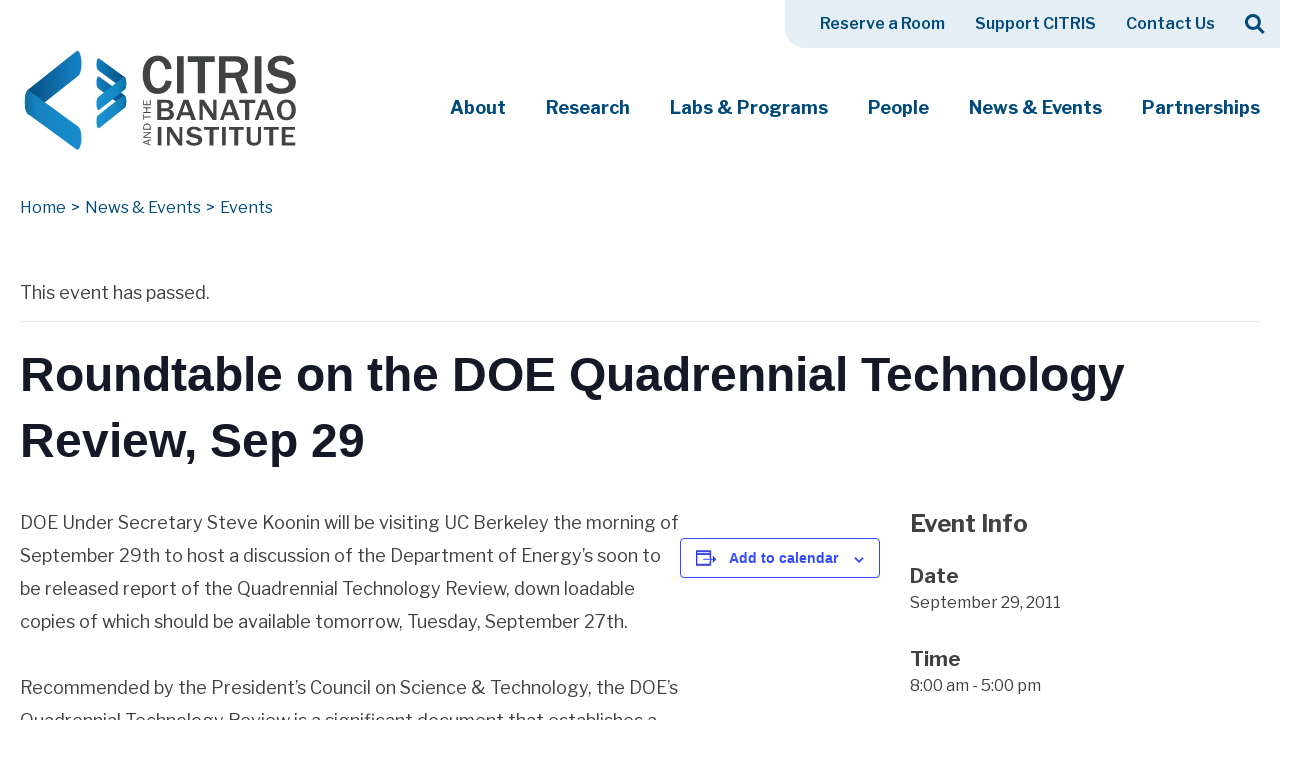

--- FILE ---
content_type: text/html; charset=UTF-8
request_url: https://citris-uc.org/event/roundtable-on-the-doe-quadrennial-technology-review-sep-29/
body_size: 20988
content:
<!doctype html>
<html lang="en-US">
<head>
	<meta charset="UTF-8">
	<meta name="viewport" content="width=device-width, initial-scale=1">
	<link rel="profile" href="https://gmpg.org/xfn/11">

	<link rel='stylesheet' id='tribe-events-views-v2-bootstrap-datepicker-styles-css' href='https://citris-uc.org/wp-content/plugins/the-events-calendar/vendor/bootstrap-datepicker/css/bootstrap-datepicker.standalone.min.css?ver=6.15.14' type='text/css' media='all' />
<link rel='stylesheet' id='tec-variables-skeleton-css' href='https://citris-uc.org/wp-content/plugins/the-events-calendar/common/build/css/variables-skeleton.css?ver=6.10.1' type='text/css' media='all' />
<link rel='stylesheet' id='tribe-common-skeleton-style-css' href='https://citris-uc.org/wp-content/plugins/the-events-calendar/common/build/css/common-skeleton.css?ver=6.10.1' type='text/css' media='all' />
<link rel='stylesheet' id='tribe-tooltipster-css-css' href='https://citris-uc.org/wp-content/plugins/the-events-calendar/common/vendor/tooltipster/tooltipster.bundle.min.css?ver=6.10.1' type='text/css' media='all' />
<link rel='stylesheet' id='tribe-events-views-v2-skeleton-css' href='https://citris-uc.org/wp-content/plugins/the-events-calendar/build/css/views-skeleton.css?ver=6.15.14' type='text/css' media='all' />
<link rel='stylesheet' id='tec-variables-full-css' href='https://citris-uc.org/wp-content/plugins/the-events-calendar/common/build/css/variables-full.css?ver=6.10.1' type='text/css' media='all' />
<link rel='stylesheet' id='tribe-common-full-style-css' href='https://citris-uc.org/wp-content/plugins/the-events-calendar/common/build/css/common-full.css?ver=6.10.1' type='text/css' media='all' />
<link rel='stylesheet' id='tribe-events-views-v2-full-css' href='https://citris-uc.org/wp-content/plugins/the-events-calendar/build/css/views-full.css?ver=6.15.14' type='text/css' media='all' />
<link rel='stylesheet' id='tribe-events-views-v2-print-css' href='https://citris-uc.org/wp-content/plugins/the-events-calendar/build/css/views-print.css?ver=6.15.14' type='text/css' media='print' />
<meta name='robots' content='index, follow, max-image-preview:large, max-snippet:-1, max-video-preview:-1' />
	<style>img:is([sizes="auto" i], [sizes^="auto," i]) { contain-intrinsic-size: 3000px 1500px }</style>
	
	<!-- This site is optimized with the Yoast SEO plugin v26.7 - https://yoast.com/wordpress/plugins/seo/ -->
	<title>Roundtable on the DOE Quadrennial Technology Review, Sep 29 - CITRIS and the Banatao Institute</title>
	<link rel="canonical" href="https://citris-uc.org/event/roundtable-on-the-doe-quadrennial-technology-review-sep-29/" />
	<meta property="og:locale" content="en_US" />
	<meta property="og:type" content="article" />
	<meta property="og:title" content="Roundtable on the DOE Quadrennial Technology Review, Sep 29 - CITRIS and the Banatao Institute" />
	<meta property="og:description" content="DOE Under Secretary Steve Koonin will be visiting UC Berkeley the morning of September 29th to host a discussion of the Department of Energy&#8217;s soon [&hellip;]" />
	<meta property="og:url" content="https://citris-uc.org/event/roundtable-on-the-doe-quadrennial-technology-review-sep-29/" />
	<meta property="og:site_name" content="CITRIS and the Banatao Institute" />
	<meta property="article:publisher" content="https://www.facebook.com/citris" />
	<meta name="twitter:label1" content="Est. reading time" />
	<meta name="twitter:data1" content="1 minute" />
	<script type="application/ld+json" class="yoast-schema-graph">{"@context":"https://schema.org","@graph":[{"@type":"WebPage","@id":"https://citris-uc.org/event/roundtable-on-the-doe-quadrennial-technology-review-sep-29/","url":"https://citris-uc.org/event/roundtable-on-the-doe-quadrennial-technology-review-sep-29/","name":"Roundtable on the DOE Quadrennial Technology Review, Sep 29 - CITRIS and the Banatao Institute","isPartOf":{"@id":"https://citris-uc.org/#website"},"datePublished":"2014-02-02T01:01:01+00:00","breadcrumb":{"@id":"https://citris-uc.org/event/roundtable-on-the-doe-quadrennial-technology-review-sep-29/#breadcrumb"},"inLanguage":"en-US","potentialAction":[{"@type":"ReadAction","target":["https://citris-uc.org/event/roundtable-on-the-doe-quadrennial-technology-review-sep-29/"]}]},{"@type":"BreadcrumbList","@id":"https://citris-uc.org/event/roundtable-on-the-doe-quadrennial-technology-review-sep-29/#breadcrumb","itemListElement":[{"@type":"ListItem","position":1,"name":"Home","item":"https://citris-uc.org/"},{"@type":"ListItem","position":2,"name":"Events","item":"https://citris-uc.org/events/"},{"@type":"ListItem","position":3,"name":"Roundtable on the DOE Quadrennial Technology Review, Sep 29"}]},{"@type":"WebSite","@id":"https://citris-uc.org/#website","url":"https://citris-uc.org/","name":"CITRIS and the Banatao Institute","description":"Creating information technology solutions for society&#039;s most pressing challenges","publisher":{"@id":"https://citris-uc.org/#organization"},"potentialAction":[{"@type":"SearchAction","target":{"@type":"EntryPoint","urlTemplate":"https://citris-uc.org/?s={search_term_string}"},"query-input":{"@type":"PropertyValueSpecification","valueRequired":true,"valueName":"search_term_string"}}],"inLanguage":"en-US"},{"@type":"Organization","@id":"https://citris-uc.org/#organization","name":"CITRIS","url":"https://citris-uc.org/","logo":{"@type":"ImageObject","inLanguage":"en-US","@id":"https://citris-uc.org/#/schema/logo/image/","url":"https://citris-uc.org/wp-content/uploads/2020/03/logo-primary-1.svg","contentUrl":"https://citris-uc.org/wp-content/uploads/2020/03/logo-primary-1.svg","caption":"CITRIS"},"image":{"@id":"https://citris-uc.org/#/schema/logo/image/"},"sameAs":["https://www.facebook.com/citris","https://x.com/citrisnews","https://www.instagram.com/citrisnews/","https://www.linkedin.com/company/center-for-information-technology-research-in-the-interest-of-society-citris-/","https://www.youtube.com/user/citrisuc","https://en.wikipedia.org/wiki/Center_for_Information_Technology_Research_in_the_Interest_of_Society"]},{"@type":"Event","name":"Roundtable on the DOE Quadrennial Technology Review, Sep 29","description":"DOE Under Secretary Steve Koonin will be visiting UC Berkeley the morning of September 29th to host a discussion of the Department of Energy&#8217;s soon [&hellip;]","url":"https://citris-uc.org/event/roundtable-on-the-doe-quadrennial-technology-review-sep-29/","eventAttendanceMode":"https://schema.org/OfflineEventAttendanceMode","eventStatus":"https://schema.org/EventScheduled","startDate":"2011-09-29T08:00:00-07:00","endDate":"2011-09-29T17:00:00-07:00","@id":"https://citris-uc.org/event/roundtable-on-the-doe-quadrennial-technology-review-sep-29/#event","mainEntityOfPage":{"@id":"https://citris-uc.org/event/roundtable-on-the-doe-quadrennial-technology-review-sep-29/"}}]}</script>
	<!-- / Yoast SEO plugin. -->


<link rel='dns-prefetch' href='//stats.wp.com' />
<link rel='dns-prefetch' href='//fonts.googleapis.com' />
<link rel='dns-prefetch' href='//v0.wordpress.com' />
<link rel='preconnect' href='//i0.wp.com' />
<link rel="alternate" type="application/rss+xml" title="CITRIS and the Banatao Institute &raquo; Feed" href="https://citris-uc.org/feed/" />
<link rel="alternate" type="application/rss+xml" title="CITRIS and the Banatao Institute &raquo; Comments Feed" href="https://citris-uc.org/comments/feed/" />
<link rel="alternate" type="text/calendar" title="CITRIS and the Banatao Institute &raquo; iCal Feed" href="https://citris-uc.org/events/?ical=1" />
<link rel="alternate" type="application/rss+xml" title="CITRIS and the Banatao Institute &raquo; Roundtable on the DOE Quadrennial Technology Review, Sep 29 Comments Feed" href="https://citris-uc.org/event/roundtable-on-the-doe-quadrennial-technology-review-sep-29/feed/" />
		<!-- This site uses the Google Analytics by MonsterInsights plugin v9.11.1 - Using Analytics tracking - https://www.monsterinsights.com/ -->
							<script src="//www.googletagmanager.com/gtag/js?id=G-BHHDPWHXXK"  data-cfasync="false" data-wpfc-render="false" type="text/javascript" async></script>
			<script data-cfasync="false" data-wpfc-render="false" type="text/javascript">
				var mi_version = '9.11.1';
				var mi_track_user = true;
				var mi_no_track_reason = '';
								var MonsterInsightsDefaultLocations = {"page_location":"https:\/\/citris-uc.org\/event\/roundtable-on-the-doe-quadrennial-technology-review-sep-29\/"};
								MonsterInsightsDefaultLocations.page_location = window.location.href;
								if ( typeof MonsterInsightsPrivacyGuardFilter === 'function' ) {
					var MonsterInsightsLocations = (typeof MonsterInsightsExcludeQuery === 'object') ? MonsterInsightsPrivacyGuardFilter( MonsterInsightsExcludeQuery ) : MonsterInsightsPrivacyGuardFilter( MonsterInsightsDefaultLocations );
				} else {
					var MonsterInsightsLocations = (typeof MonsterInsightsExcludeQuery === 'object') ? MonsterInsightsExcludeQuery : MonsterInsightsDefaultLocations;
				}

								var disableStrs = [
										'ga-disable-G-BHHDPWHXXK',
									];

				/* Function to detect opted out users */
				function __gtagTrackerIsOptedOut() {
					for (var index = 0; index < disableStrs.length; index++) {
						if (document.cookie.indexOf(disableStrs[index] + '=true') > -1) {
							return true;
						}
					}

					return false;
				}

				/* Disable tracking if the opt-out cookie exists. */
				if (__gtagTrackerIsOptedOut()) {
					for (var index = 0; index < disableStrs.length; index++) {
						window[disableStrs[index]] = true;
					}
				}

				/* Opt-out function */
				function __gtagTrackerOptout() {
					for (var index = 0; index < disableStrs.length; index++) {
						document.cookie = disableStrs[index] + '=true; expires=Thu, 31 Dec 2099 23:59:59 UTC; path=/';
						window[disableStrs[index]] = true;
					}
				}

				if ('undefined' === typeof gaOptout) {
					function gaOptout() {
						__gtagTrackerOptout();
					}
				}
								window.dataLayer = window.dataLayer || [];

				window.MonsterInsightsDualTracker = {
					helpers: {},
					trackers: {},
				};
				if (mi_track_user) {
					function __gtagDataLayer() {
						dataLayer.push(arguments);
					}

					function __gtagTracker(type, name, parameters) {
						if (!parameters) {
							parameters = {};
						}

						if (parameters.send_to) {
							__gtagDataLayer.apply(null, arguments);
							return;
						}

						if (type === 'event') {
														parameters.send_to = monsterinsights_frontend.v4_id;
							var hookName = name;
							if (typeof parameters['event_category'] !== 'undefined') {
								hookName = parameters['event_category'] + ':' + name;
							}

							if (typeof MonsterInsightsDualTracker.trackers[hookName] !== 'undefined') {
								MonsterInsightsDualTracker.trackers[hookName](parameters);
							} else {
								__gtagDataLayer('event', name, parameters);
							}
							
						} else {
							__gtagDataLayer.apply(null, arguments);
						}
					}

					__gtagTracker('js', new Date());
					__gtagTracker('set', {
						'developer_id.dZGIzZG': true,
											});
					if ( MonsterInsightsLocations.page_location ) {
						__gtagTracker('set', MonsterInsightsLocations);
					}
										__gtagTracker('config', 'G-BHHDPWHXXK', {"forceSSL":"true","anonymize_ip":"true","link_attribution":"true","linker":{"domains":["witi.berkeley.edu","citris.ucdavis.edu","citris.ucmerced.edu","citrisfoundry.org","citrispolicylab.org"]}} );
										window.gtag = __gtagTracker;										(function () {
						/* https://developers.google.com/analytics/devguides/collection/analyticsjs/ */
						/* ga and __gaTracker compatibility shim. */
						var noopfn = function () {
							return null;
						};
						var newtracker = function () {
							return new Tracker();
						};
						var Tracker = function () {
							return null;
						};
						var p = Tracker.prototype;
						p.get = noopfn;
						p.set = noopfn;
						p.send = function () {
							var args = Array.prototype.slice.call(arguments);
							args.unshift('send');
							__gaTracker.apply(null, args);
						};
						var __gaTracker = function () {
							var len = arguments.length;
							if (len === 0) {
								return;
							}
							var f = arguments[len - 1];
							if (typeof f !== 'object' || f === null || typeof f.hitCallback !== 'function') {
								if ('send' === arguments[0]) {
									var hitConverted, hitObject = false, action;
									if ('event' === arguments[1]) {
										if ('undefined' !== typeof arguments[3]) {
											hitObject = {
												'eventAction': arguments[3],
												'eventCategory': arguments[2],
												'eventLabel': arguments[4],
												'value': arguments[5] ? arguments[5] : 1,
											}
										}
									}
									if ('pageview' === arguments[1]) {
										if ('undefined' !== typeof arguments[2]) {
											hitObject = {
												'eventAction': 'page_view',
												'page_path': arguments[2],
											}
										}
									}
									if (typeof arguments[2] === 'object') {
										hitObject = arguments[2];
									}
									if (typeof arguments[5] === 'object') {
										Object.assign(hitObject, arguments[5]);
									}
									if ('undefined' !== typeof arguments[1].hitType) {
										hitObject = arguments[1];
										if ('pageview' === hitObject.hitType) {
											hitObject.eventAction = 'page_view';
										}
									}
									if (hitObject) {
										action = 'timing' === arguments[1].hitType ? 'timing_complete' : hitObject.eventAction;
										hitConverted = mapArgs(hitObject);
										__gtagTracker('event', action, hitConverted);
									}
								}
								return;
							}

							function mapArgs(args) {
								var arg, hit = {};
								var gaMap = {
									'eventCategory': 'event_category',
									'eventAction': 'event_action',
									'eventLabel': 'event_label',
									'eventValue': 'event_value',
									'nonInteraction': 'non_interaction',
									'timingCategory': 'event_category',
									'timingVar': 'name',
									'timingValue': 'value',
									'timingLabel': 'event_label',
									'page': 'page_path',
									'location': 'page_location',
									'title': 'page_title',
									'referrer' : 'page_referrer',
								};
								for (arg in args) {
																		if (!(!args.hasOwnProperty(arg) || !gaMap.hasOwnProperty(arg))) {
										hit[gaMap[arg]] = args[arg];
									} else {
										hit[arg] = args[arg];
									}
								}
								return hit;
							}

							try {
								f.hitCallback();
							} catch (ex) {
							}
						};
						__gaTracker.create = newtracker;
						__gaTracker.getByName = newtracker;
						__gaTracker.getAll = function () {
							return [];
						};
						__gaTracker.remove = noopfn;
						__gaTracker.loaded = true;
						window['__gaTracker'] = __gaTracker;
					})();
									} else {
										console.log("");
					(function () {
						function __gtagTracker() {
							return null;
						}

						window['__gtagTracker'] = __gtagTracker;
						window['gtag'] = __gtagTracker;
					})();
									}
			</script>
							<!-- / Google Analytics by MonsterInsights -->
		<script type="text/javascript">
/* <![CDATA[ */
window._wpemojiSettings = {"baseUrl":"https:\/\/s.w.org\/images\/core\/emoji\/16.0.1\/72x72\/","ext":".png","svgUrl":"https:\/\/s.w.org\/images\/core\/emoji\/16.0.1\/svg\/","svgExt":".svg","source":{"concatemoji":"https:\/\/citris-uc.org\/wp-includes\/js\/wp-emoji-release.min.js?ver=6.8.3"}};
/*! This file is auto-generated */
!function(s,n){var o,i,e;function c(e){try{var t={supportTests:e,timestamp:(new Date).valueOf()};sessionStorage.setItem(o,JSON.stringify(t))}catch(e){}}function p(e,t,n){e.clearRect(0,0,e.canvas.width,e.canvas.height),e.fillText(t,0,0);var t=new Uint32Array(e.getImageData(0,0,e.canvas.width,e.canvas.height).data),a=(e.clearRect(0,0,e.canvas.width,e.canvas.height),e.fillText(n,0,0),new Uint32Array(e.getImageData(0,0,e.canvas.width,e.canvas.height).data));return t.every(function(e,t){return e===a[t]})}function u(e,t){e.clearRect(0,0,e.canvas.width,e.canvas.height),e.fillText(t,0,0);for(var n=e.getImageData(16,16,1,1),a=0;a<n.data.length;a++)if(0!==n.data[a])return!1;return!0}function f(e,t,n,a){switch(t){case"flag":return n(e,"\ud83c\udff3\ufe0f\u200d\u26a7\ufe0f","\ud83c\udff3\ufe0f\u200b\u26a7\ufe0f")?!1:!n(e,"\ud83c\udde8\ud83c\uddf6","\ud83c\udde8\u200b\ud83c\uddf6")&&!n(e,"\ud83c\udff4\udb40\udc67\udb40\udc62\udb40\udc65\udb40\udc6e\udb40\udc67\udb40\udc7f","\ud83c\udff4\u200b\udb40\udc67\u200b\udb40\udc62\u200b\udb40\udc65\u200b\udb40\udc6e\u200b\udb40\udc67\u200b\udb40\udc7f");case"emoji":return!a(e,"\ud83e\udedf")}return!1}function g(e,t,n,a){var r="undefined"!=typeof WorkerGlobalScope&&self instanceof WorkerGlobalScope?new OffscreenCanvas(300,150):s.createElement("canvas"),o=r.getContext("2d",{willReadFrequently:!0}),i=(o.textBaseline="top",o.font="600 32px Arial",{});return e.forEach(function(e){i[e]=t(o,e,n,a)}),i}function t(e){var t=s.createElement("script");t.src=e,t.defer=!0,s.head.appendChild(t)}"undefined"!=typeof Promise&&(o="wpEmojiSettingsSupports",i=["flag","emoji"],n.supports={everything:!0,everythingExceptFlag:!0},e=new Promise(function(e){s.addEventListener("DOMContentLoaded",e,{once:!0})}),new Promise(function(t){var n=function(){try{var e=JSON.parse(sessionStorage.getItem(o));if("object"==typeof e&&"number"==typeof e.timestamp&&(new Date).valueOf()<e.timestamp+604800&&"object"==typeof e.supportTests)return e.supportTests}catch(e){}return null}();if(!n){if("undefined"!=typeof Worker&&"undefined"!=typeof OffscreenCanvas&&"undefined"!=typeof URL&&URL.createObjectURL&&"undefined"!=typeof Blob)try{var e="postMessage("+g.toString()+"("+[JSON.stringify(i),f.toString(),p.toString(),u.toString()].join(",")+"));",a=new Blob([e],{type:"text/javascript"}),r=new Worker(URL.createObjectURL(a),{name:"wpTestEmojiSupports"});return void(r.onmessage=function(e){c(n=e.data),r.terminate(),t(n)})}catch(e){}c(n=g(i,f,p,u))}t(n)}).then(function(e){for(var t in e)n.supports[t]=e[t],n.supports.everything=n.supports.everything&&n.supports[t],"flag"!==t&&(n.supports.everythingExceptFlag=n.supports.everythingExceptFlag&&n.supports[t]);n.supports.everythingExceptFlag=n.supports.everythingExceptFlag&&!n.supports.flag,n.DOMReady=!1,n.readyCallback=function(){n.DOMReady=!0}}).then(function(){return e}).then(function(){var e;n.supports.everything||(n.readyCallback(),(e=n.source||{}).concatemoji?t(e.concatemoji):e.wpemoji&&e.twemoji&&(t(e.twemoji),t(e.wpemoji)))}))}((window,document),window._wpemojiSettings);
/* ]]> */
</script>
<link rel='stylesheet' id='tribe-events-v2-single-skeleton-css' href='https://citris-uc.org/wp-content/plugins/the-events-calendar/build/css/tribe-events-single-skeleton.css?ver=6.15.14' type='text/css' media='all' />
<link rel='stylesheet' id='tribe-events-v2-single-skeleton-full-css' href='https://citris-uc.org/wp-content/plugins/the-events-calendar/build/css/tribe-events-single-full.css?ver=6.15.14' type='text/css' media='all' />
<style id='wp-emoji-styles-inline-css' type='text/css'>

	img.wp-smiley, img.emoji {
		display: inline !important;
		border: none !important;
		box-shadow: none !important;
		height: 1em !important;
		width: 1em !important;
		margin: 0 0.07em !important;
		vertical-align: -0.1em !important;
		background: none !important;
		padding: 0 !important;
	}
</style>
<link rel='stylesheet' id='wp-block-library-css' href='https://citris-uc.org/wp-includes/css/dist/block-library/style.min.css?ver=6.8.3' type='text/css' media='all' />
<style id='wp-block-library-theme-inline-css' type='text/css'>
.wp-block-audio :where(figcaption){color:#555;font-size:13px;text-align:center}.is-dark-theme .wp-block-audio :where(figcaption){color:#ffffffa6}.wp-block-audio{margin:0 0 1em}.wp-block-code{border:1px solid #ccc;border-radius:4px;font-family:Menlo,Consolas,monaco,monospace;padding:.8em 1em}.wp-block-embed :where(figcaption){color:#555;font-size:13px;text-align:center}.is-dark-theme .wp-block-embed :where(figcaption){color:#ffffffa6}.wp-block-embed{margin:0 0 1em}.blocks-gallery-caption{color:#555;font-size:13px;text-align:center}.is-dark-theme .blocks-gallery-caption{color:#ffffffa6}:root :where(.wp-block-image figcaption){color:#555;font-size:13px;text-align:center}.is-dark-theme :root :where(.wp-block-image figcaption){color:#ffffffa6}.wp-block-image{margin:0 0 1em}.wp-block-pullquote{border-bottom:4px solid;border-top:4px solid;color:currentColor;margin-bottom:1.75em}.wp-block-pullquote cite,.wp-block-pullquote footer,.wp-block-pullquote__citation{color:currentColor;font-size:.8125em;font-style:normal;text-transform:uppercase}.wp-block-quote{border-left:.25em solid;margin:0 0 1.75em;padding-left:1em}.wp-block-quote cite,.wp-block-quote footer{color:currentColor;font-size:.8125em;font-style:normal;position:relative}.wp-block-quote:where(.has-text-align-right){border-left:none;border-right:.25em solid;padding-left:0;padding-right:1em}.wp-block-quote:where(.has-text-align-center){border:none;padding-left:0}.wp-block-quote.is-large,.wp-block-quote.is-style-large,.wp-block-quote:where(.is-style-plain){border:none}.wp-block-search .wp-block-search__label{font-weight:700}.wp-block-search__button{border:1px solid #ccc;padding:.375em .625em}:where(.wp-block-group.has-background){padding:1.25em 2.375em}.wp-block-separator.has-css-opacity{opacity:.4}.wp-block-separator{border:none;border-bottom:2px solid;margin-left:auto;margin-right:auto}.wp-block-separator.has-alpha-channel-opacity{opacity:1}.wp-block-separator:not(.is-style-wide):not(.is-style-dots){width:100px}.wp-block-separator.has-background:not(.is-style-dots){border-bottom:none;height:1px}.wp-block-separator.has-background:not(.is-style-wide):not(.is-style-dots){height:2px}.wp-block-table{margin:0 0 1em}.wp-block-table td,.wp-block-table th{word-break:normal}.wp-block-table :where(figcaption){color:#555;font-size:13px;text-align:center}.is-dark-theme .wp-block-table :where(figcaption){color:#ffffffa6}.wp-block-video :where(figcaption){color:#555;font-size:13px;text-align:center}.is-dark-theme .wp-block-video :where(figcaption){color:#ffffffa6}.wp-block-video{margin:0 0 1em}:root :where(.wp-block-template-part.has-background){margin-bottom:0;margin-top:0;padding:1.25em 2.375em}
</style>
<style id='classic-theme-styles-inline-css' type='text/css'>
/*! This file is auto-generated */
.wp-block-button__link{color:#fff;background-color:#32373c;border-radius:9999px;box-shadow:none;text-decoration:none;padding:calc(.667em + 2px) calc(1.333em + 2px);font-size:1.125em}.wp-block-file__button{background:#32373c;color:#fff;text-decoration:none}
</style>
<link rel='stylesheet' id='citris-core-style-css-css' href='https://citris-uc.org/wp-content/plugins/site-functionality/blocks/dist/blocks.style.build.css' type='text/css' media='all' />
<link rel='stylesheet' id='mediaelement-css' href='https://citris-uc.org/wp-includes/js/mediaelement/mediaelementplayer-legacy.min.css?ver=4.2.17' type='text/css' media='all' />
<link rel='stylesheet' id='wp-mediaelement-css' href='https://citris-uc.org/wp-includes/js/mediaelement/wp-mediaelement.min.css?ver=6.8.3' type='text/css' media='all' />
<style id='jetpack-sharing-buttons-style-inline-css' type='text/css'>
.jetpack-sharing-buttons__services-list{display:flex;flex-direction:row;flex-wrap:wrap;gap:0;list-style-type:none;margin:5px;padding:0}.jetpack-sharing-buttons__services-list.has-small-icon-size{font-size:12px}.jetpack-sharing-buttons__services-list.has-normal-icon-size{font-size:16px}.jetpack-sharing-buttons__services-list.has-large-icon-size{font-size:24px}.jetpack-sharing-buttons__services-list.has-huge-icon-size{font-size:36px}@media print{.jetpack-sharing-buttons__services-list{display:none!important}}.editor-styles-wrapper .wp-block-jetpack-sharing-buttons{gap:0;padding-inline-start:0}ul.jetpack-sharing-buttons__services-list.has-background{padding:1.25em 2.375em}
</style>
<style id='global-styles-inline-css' type='text/css'>
:root{--wp--preset--aspect-ratio--square: 1;--wp--preset--aspect-ratio--4-3: 4/3;--wp--preset--aspect-ratio--3-4: 3/4;--wp--preset--aspect-ratio--3-2: 3/2;--wp--preset--aspect-ratio--2-3: 2/3;--wp--preset--aspect-ratio--16-9: 16/9;--wp--preset--aspect-ratio--9-16: 9/16;--wp--preset--color--black: #000000;--wp--preset--color--cyan-bluish-gray: #abb8c3;--wp--preset--color--white: #ffffff;--wp--preset--color--pale-pink: #f78da7;--wp--preset--color--vivid-red: #cf2e2e;--wp--preset--color--luminous-vivid-orange: #ff6900;--wp--preset--color--luminous-vivid-amber: #fcb900;--wp--preset--color--light-green-cyan: #7bdcb5;--wp--preset--color--vivid-green-cyan: #00d084;--wp--preset--color--pale-cyan-blue: #8ed1fc;--wp--preset--color--vivid-cyan-blue: #0693e3;--wp--preset--color--vivid-purple: #9b51e0;--wp--preset--gradient--vivid-cyan-blue-to-vivid-purple: linear-gradient(135deg,rgba(6,147,227,1) 0%,rgb(155,81,224) 100%);--wp--preset--gradient--light-green-cyan-to-vivid-green-cyan: linear-gradient(135deg,rgb(122,220,180) 0%,rgb(0,208,130) 100%);--wp--preset--gradient--luminous-vivid-amber-to-luminous-vivid-orange: linear-gradient(135deg,rgba(252,185,0,1) 0%,rgba(255,105,0,1) 100%);--wp--preset--gradient--luminous-vivid-orange-to-vivid-red: linear-gradient(135deg,rgba(255,105,0,1) 0%,rgb(207,46,46) 100%);--wp--preset--gradient--very-light-gray-to-cyan-bluish-gray: linear-gradient(135deg,rgb(238,238,238) 0%,rgb(169,184,195) 100%);--wp--preset--gradient--cool-to-warm-spectrum: linear-gradient(135deg,rgb(74,234,220) 0%,rgb(151,120,209) 20%,rgb(207,42,186) 40%,rgb(238,44,130) 60%,rgb(251,105,98) 80%,rgb(254,248,76) 100%);--wp--preset--gradient--blush-light-purple: linear-gradient(135deg,rgb(255,206,236) 0%,rgb(152,150,240) 100%);--wp--preset--gradient--blush-bordeaux: linear-gradient(135deg,rgb(254,205,165) 0%,rgb(254,45,45) 50%,rgb(107,0,62) 100%);--wp--preset--gradient--luminous-dusk: linear-gradient(135deg,rgb(255,203,112) 0%,rgb(199,81,192) 50%,rgb(65,88,208) 100%);--wp--preset--gradient--pale-ocean: linear-gradient(135deg,rgb(255,245,203) 0%,rgb(182,227,212) 50%,rgb(51,167,181) 100%);--wp--preset--gradient--electric-grass: linear-gradient(135deg,rgb(202,248,128) 0%,rgb(113,206,126) 100%);--wp--preset--gradient--midnight: linear-gradient(135deg,rgb(2,3,129) 0%,rgb(40,116,252) 100%);--wp--preset--font-size--small: 13px;--wp--preset--font-size--medium: 20px;--wp--preset--font-size--large: 36px;--wp--preset--font-size--x-large: 42px;--wp--preset--spacing--20: 0.44rem;--wp--preset--spacing--30: 0.67rem;--wp--preset--spacing--40: 1rem;--wp--preset--spacing--50: 1.5rem;--wp--preset--spacing--60: 2.25rem;--wp--preset--spacing--70: 3.38rem;--wp--preset--spacing--80: 5.06rem;--wp--preset--shadow--natural: 6px 6px 9px rgba(0, 0, 0, 0.2);--wp--preset--shadow--deep: 12px 12px 50px rgba(0, 0, 0, 0.4);--wp--preset--shadow--sharp: 6px 6px 0px rgba(0, 0, 0, 0.2);--wp--preset--shadow--outlined: 6px 6px 0px -3px rgba(255, 255, 255, 1), 6px 6px rgba(0, 0, 0, 1);--wp--preset--shadow--crisp: 6px 6px 0px rgba(0, 0, 0, 1);}:where(.is-layout-flex){gap: 0.5em;}:where(.is-layout-grid){gap: 0.5em;}body .is-layout-flex{display: flex;}.is-layout-flex{flex-wrap: wrap;align-items: center;}.is-layout-flex > :is(*, div){margin: 0;}body .is-layout-grid{display: grid;}.is-layout-grid > :is(*, div){margin: 0;}:where(.wp-block-columns.is-layout-flex){gap: 2em;}:where(.wp-block-columns.is-layout-grid){gap: 2em;}:where(.wp-block-post-template.is-layout-flex){gap: 1.25em;}:where(.wp-block-post-template.is-layout-grid){gap: 1.25em;}.has-black-color{color: var(--wp--preset--color--black) !important;}.has-cyan-bluish-gray-color{color: var(--wp--preset--color--cyan-bluish-gray) !important;}.has-white-color{color: var(--wp--preset--color--white) !important;}.has-pale-pink-color{color: var(--wp--preset--color--pale-pink) !important;}.has-vivid-red-color{color: var(--wp--preset--color--vivid-red) !important;}.has-luminous-vivid-orange-color{color: var(--wp--preset--color--luminous-vivid-orange) !important;}.has-luminous-vivid-amber-color{color: var(--wp--preset--color--luminous-vivid-amber) !important;}.has-light-green-cyan-color{color: var(--wp--preset--color--light-green-cyan) !important;}.has-vivid-green-cyan-color{color: var(--wp--preset--color--vivid-green-cyan) !important;}.has-pale-cyan-blue-color{color: var(--wp--preset--color--pale-cyan-blue) !important;}.has-vivid-cyan-blue-color{color: var(--wp--preset--color--vivid-cyan-blue) !important;}.has-vivid-purple-color{color: var(--wp--preset--color--vivid-purple) !important;}.has-black-background-color{background-color: var(--wp--preset--color--black) !important;}.has-cyan-bluish-gray-background-color{background-color: var(--wp--preset--color--cyan-bluish-gray) !important;}.has-white-background-color{background-color: var(--wp--preset--color--white) !important;}.has-pale-pink-background-color{background-color: var(--wp--preset--color--pale-pink) !important;}.has-vivid-red-background-color{background-color: var(--wp--preset--color--vivid-red) !important;}.has-luminous-vivid-orange-background-color{background-color: var(--wp--preset--color--luminous-vivid-orange) !important;}.has-luminous-vivid-amber-background-color{background-color: var(--wp--preset--color--luminous-vivid-amber) !important;}.has-light-green-cyan-background-color{background-color: var(--wp--preset--color--light-green-cyan) !important;}.has-vivid-green-cyan-background-color{background-color: var(--wp--preset--color--vivid-green-cyan) !important;}.has-pale-cyan-blue-background-color{background-color: var(--wp--preset--color--pale-cyan-blue) !important;}.has-vivid-cyan-blue-background-color{background-color: var(--wp--preset--color--vivid-cyan-blue) !important;}.has-vivid-purple-background-color{background-color: var(--wp--preset--color--vivid-purple) !important;}.has-black-border-color{border-color: var(--wp--preset--color--black) !important;}.has-cyan-bluish-gray-border-color{border-color: var(--wp--preset--color--cyan-bluish-gray) !important;}.has-white-border-color{border-color: var(--wp--preset--color--white) !important;}.has-pale-pink-border-color{border-color: var(--wp--preset--color--pale-pink) !important;}.has-vivid-red-border-color{border-color: var(--wp--preset--color--vivid-red) !important;}.has-luminous-vivid-orange-border-color{border-color: var(--wp--preset--color--luminous-vivid-orange) !important;}.has-luminous-vivid-amber-border-color{border-color: var(--wp--preset--color--luminous-vivid-amber) !important;}.has-light-green-cyan-border-color{border-color: var(--wp--preset--color--light-green-cyan) !important;}.has-vivid-green-cyan-border-color{border-color: var(--wp--preset--color--vivid-green-cyan) !important;}.has-pale-cyan-blue-border-color{border-color: var(--wp--preset--color--pale-cyan-blue) !important;}.has-vivid-cyan-blue-border-color{border-color: var(--wp--preset--color--vivid-cyan-blue) !important;}.has-vivid-purple-border-color{border-color: var(--wp--preset--color--vivid-purple) !important;}.has-vivid-cyan-blue-to-vivid-purple-gradient-background{background: var(--wp--preset--gradient--vivid-cyan-blue-to-vivid-purple) !important;}.has-light-green-cyan-to-vivid-green-cyan-gradient-background{background: var(--wp--preset--gradient--light-green-cyan-to-vivid-green-cyan) !important;}.has-luminous-vivid-amber-to-luminous-vivid-orange-gradient-background{background: var(--wp--preset--gradient--luminous-vivid-amber-to-luminous-vivid-orange) !important;}.has-luminous-vivid-orange-to-vivid-red-gradient-background{background: var(--wp--preset--gradient--luminous-vivid-orange-to-vivid-red) !important;}.has-very-light-gray-to-cyan-bluish-gray-gradient-background{background: var(--wp--preset--gradient--very-light-gray-to-cyan-bluish-gray) !important;}.has-cool-to-warm-spectrum-gradient-background{background: var(--wp--preset--gradient--cool-to-warm-spectrum) !important;}.has-blush-light-purple-gradient-background{background: var(--wp--preset--gradient--blush-light-purple) !important;}.has-blush-bordeaux-gradient-background{background: var(--wp--preset--gradient--blush-bordeaux) !important;}.has-luminous-dusk-gradient-background{background: var(--wp--preset--gradient--luminous-dusk) !important;}.has-pale-ocean-gradient-background{background: var(--wp--preset--gradient--pale-ocean) !important;}.has-electric-grass-gradient-background{background: var(--wp--preset--gradient--electric-grass) !important;}.has-midnight-gradient-background{background: var(--wp--preset--gradient--midnight) !important;}.has-small-font-size{font-size: var(--wp--preset--font-size--small) !important;}.has-medium-font-size{font-size: var(--wp--preset--font-size--medium) !important;}.has-large-font-size{font-size: var(--wp--preset--font-size--large) !important;}.has-x-large-font-size{font-size: var(--wp--preset--font-size--x-large) !important;}
:where(.wp-block-post-template.is-layout-flex){gap: 1.25em;}:where(.wp-block-post-template.is-layout-grid){gap: 1.25em;}
:where(.wp-block-columns.is-layout-flex){gap: 2em;}:where(.wp-block-columns.is-layout-grid){gap: 2em;}
:root :where(.wp-block-pullquote){font-size: 1.5em;line-height: 1.6;}
</style>
<link rel='stylesheet' id='dashicons-css' href='https://citris-uc.org/wp-includes/css/dashicons.min.css?ver=6.8.3' type='text/css' media='all' />
<link rel='stylesheet' id='search-filter-plugin-styles-css' href='https://citris-uc.org/wp-content/plugins/search-filter-pro/public/assets/css/search-filter.min.css?ver=2.5.19' type='text/css' media='all' />
<link rel='stylesheet' id='citris-fonts-css' href='https://fonts.googleapis.com/css?family=Libre+Franklin:400,600,700&#038;subset=latin&#038;display=swap' type='text/css' media='all' />
<link rel='stylesheet' id='citris-style-css' href='https://citris-uc.org/wp-content/themes/citris/dist/css/style.css?ver=1760093253' type='text/css' media='all' />
<link rel='stylesheet' id='accessibility-fixes-css' href='https://citris-uc.org/wp-content/themes/citris/assets/accessibility-fixes.css?ver=1760093303' type='text/css' media='all' />
<style id='kadence-blocks-global-variables-inline-css' type='text/css'>
:root {--global-kb-font-size-sm:clamp(0.8rem, 0.73rem + 0.217vw, 0.9rem);--global-kb-font-size-md:clamp(1.1rem, 0.995rem + 0.326vw, 1.25rem);--global-kb-font-size-lg:clamp(1.75rem, 1.576rem + 0.543vw, 2rem);--global-kb-font-size-xl:clamp(2.25rem, 1.728rem + 1.63vw, 3rem);--global-kb-font-size-xxl:clamp(2.5rem, 1.456rem + 3.26vw, 4rem);--global-kb-font-size-xxxl:clamp(2.75rem, 0.489rem + 7.065vw, 6rem);}:root {--global-palette1: #3182CE;--global-palette2: #2B6CB0;--global-palette3: #1A202C;--global-palette4: #2D3748;--global-palette5: #4A5568;--global-palette6: #718096;--global-palette7: #EDF2F7;--global-palette8: #F7FAFC;--global-palette9: #ffffff;}
</style>
<link rel='stylesheet' id='sharedaddy-css' href='https://citris-uc.org/wp-content/plugins/jetpack/modules/sharedaddy/sharing.css?ver=15.4' type='text/css' media='all' />
<link rel='stylesheet' id='social-logos-css' href='https://citris-uc.org/wp-content/plugins/jetpack/_inc/social-logos/social-logos.min.css?ver=15.4' type='text/css' media='all' />
<script type="text/javascript" src="https://citris-uc.org/wp-includes/js/jquery/jquery.min.js?ver=3.7.1" id="jquery-core-js"></script>
<script type="text/javascript" src="https://citris-uc.org/wp-includes/js/jquery/jquery-migrate.min.js?ver=3.4.1" id="jquery-migrate-js"></script>
<script type="text/javascript" src="https://citris-uc.org/wp-content/plugins/the-events-calendar/common/build/js/tribe-common.js?ver=9c44e11f3503a33e9540" id="tribe-common-js"></script>
<script type="text/javascript" src="https://citris-uc.org/wp-content/plugins/the-events-calendar/build/js/views/breakpoints.js?ver=4208de2df2852e0b91ec" id="tribe-events-views-v2-breakpoints-js"></script>
<script type="text/javascript" src="https://citris-uc.org/wp-content/plugins/google-analytics-for-wordpress/assets/js/frontend-gtag.js?ver=9.11.1" id="monsterinsights-frontend-script-js" async="async" data-wp-strategy="async"></script>
<script data-cfasync="false" data-wpfc-render="false" type="text/javascript" id='monsterinsights-frontend-script-js-extra'>/* <![CDATA[ */
var monsterinsights_frontend = {"js_events_tracking":"true","download_extensions":"doc,pdf,ppt,zip,xls,docx,pptx,xlsx","inbound_paths":"[{\"path\":\"\\\/go\\\/\",\"label\":\"affiliate\"},{\"path\":\"\\\/recommend\\\/\",\"label\":\"affiliate\"}]","home_url":"https:\/\/citris-uc.org","hash_tracking":"false","v4_id":"G-BHHDPWHXXK"};/* ]]> */
</script>
<link rel="https://api.w.org/" href="https://citris-uc.org/wp-json/" /><link rel="alternate" title="JSON" type="application/json" href="https://citris-uc.org/wp-json/wp/v2/tribe_events/4229" /><link rel="EditURI" type="application/rsd+xml" title="RSD" href="https://citris-uc.org/xmlrpc.php?rsd" />
<link rel="alternate" title="oEmbed (JSON)" type="application/json+oembed" href="https://citris-uc.org/wp-json/oembed/1.0/embed?url=https%3A%2F%2Fcitris-uc.org%2Fevent%2Froundtable-on-the-doe-quadrennial-technology-review-sep-29%2F" />
<link rel="alternate" title="oEmbed (XML)" type="text/xml+oembed" href="https://citris-uc.org/wp-json/oembed/1.0/embed?url=https%3A%2F%2Fcitris-uc.org%2Fevent%2Froundtable-on-the-doe-quadrennial-technology-review-sep-29%2F&#038;format=xml" />
<!-- Google Tag Manager -->
<script>(function(w,d,s,l,i){w[l]=w[l]||[];w[l].push({'gtm.start':
new Date().getTime(),event:'gtm.js'});var f=d.getElementsByTagName(s)[0],
j=d.createElement(s),dl=l!='dataLayer'?'&l='+l:'';j.async=true;j.src=
'https://www.googletagmanager.com/gtm.js?id='+i+dl;f.parentNode.insertBefore(j,f);
})(window,document,'script','dataLayer','GTM-PVMC5XW');</script>
<!-- End Google Tag Manager -->
<!-- Stream WordPress user activity plugin v4.1.1 -->
<meta name="tec-api-version" content="v1"><meta name="tec-api-origin" content="https://citris-uc.org"><link rel="alternate" href="https://citris-uc.org/wp-json/tribe/events/v1/events/4229" />	<style>img#wpstats{display:none}</style>
		<link rel="pingback" href="https://citris-uc.org/xmlrpc.php">		<style type="text/css">
					.site-title,
			.site-description {
				position: absolute;
				clip: rect(1px, 1px, 1px, 1px);
			}
				</style>
		<link rel="icon" href="https://i0.wp.com/citris-uc.org/wp-content/uploads/2020/06/cropped-favicon.png?fit=32%2C32&#038;ssl=1" sizes="32x32" />
<link rel="icon" href="https://i0.wp.com/citris-uc.org/wp-content/uploads/2020/06/cropped-favicon.png?fit=192%2C192&#038;ssl=1" sizes="192x192" />
<link rel="apple-touch-icon" href="https://i0.wp.com/citris-uc.org/wp-content/uploads/2020/06/cropped-favicon.png?fit=180%2C180&#038;ssl=1" />
<meta name="msapplication-TileImage" content="https://i0.wp.com/citris-uc.org/wp-content/uploads/2020/06/cropped-favicon.png?fit=270%2C270&#038;ssl=1" />
		<style type="text/css" id="wp-custom-css">
			.wpel-icon-right i.wpel-icon.dashicons-before {
  white-space: nowrap;
}

a[target='_blank']:after {
  font-family: dashicons;  
	content: "\f504";
	vertical-align: top;
	margin-left: 3px;
	white-space: nowrap;
}

#menu-social-1 a[target="_blank"]::after,
.social-links a[target="_blank"]::after,
.wp-block-social-links a[target="_blank"]::after {
  display: none;
}

/* Custom Map Homepage Mods */

@media only screen and (min-width: 954px) {
.page-id-48085 #page #content {
    margin-top: -70px;
  }
}

.page-id-48085 #breadcrumb-menu-main-menu-1, .page-id-48085 .entry-header h1 {
  display: none;
}

.page-id-48085 .featured-content__general:nth-child(2n) {
  background: rgba(255, 255, 255);
}

.page-id-48085 .featured-news-home .post-list .post-thumbnail + .content-wrapper .entry-header {
	padding-left: 0;
}

.page-id-48085 .featured-news-home .entry-footer {
  display: none;
}


/* Custom Map Styling Mods */
.wp-block-citris-interactive-map__map-point-content a.button {
  background: #fff !important;
  border-color: #fff !important;
  color: #004a7c !important;
}
.wp-block-citris-interactive-map__map-point-content a.button:hover {
  border-color: #fff !important;
  color: #fff !important;
}
.wp-block-citris-interactive-map__map-point-pin {
  z-index: 2;
}
.wp-block-citris-interactive-map__map-point-name:hover {
  background: #3182CE;
  color: #fff;
	border-color: #3182CE;
}
.wp-block-citris-interactive-map__content-hr {
  visibility: hidden;
}
@media only screen and (min-width: 700px) and (max-width: 1119px) {
  .wp-block-citris-interactive-map__content--main {
    grid-template-columns: 1fr !important;
  }
}

.wp-block-citris-interactive-map__content-img {
  aspect-ratio: auto !important;
}

@media only screen and (max-width: 699px) {
	 .wp-block-citris-interactive-map__map-wrap {
    scale: 1.5 !important;
  }
  .wp-block-citris-interactive-map__map-point {
    scale: 0.6 !important;
  }
}		</style>
		</head>

<body class="wp-singular tribe_events-template-default single single-tribe_events postid-4229 wp-custom-logo wp-embed-responsive wp-theme-citris tribe-events-page-template tribe-no-js tribe-filter-live no-js tribe_events-roundtable-on-the-doe-quadrennial-technology-review-sep-29 has-sidebar events-single tribe-events-style-full tribe-events-style-theme">
<!-- Google Tag Manager (noscript) -->
<noscript><iframe src="https://www.googletagmanager.com/ns.html?id=GTM-PVMC5XW"
height="0" width="0" style="display:none;visibility:hidden"></iframe></noscript>
<!-- End Google Tag Manager (noscript) -->
<div id="page" class="site">
	<header id="masthead" class="site-header site-header__desktop" aria-label="Header">
		<a class="skip-link screen-reader-text" href="#content">Skip to content</a>
		<div class="site-branding">
			<a href="https://citris-uc.org/" class="custom-logo-link" rel="home noopener noreferrer" data-wpel-link="internal"><img src="https://citris-uc.org/wp-content/uploads/2020/03/logo-primary-1.svg" class="custom-logo" alt="CITRIS and the Banatao Institute" decoding="async" /></a>				<p class="site-title"><a href="https://citris-uc.org/" rel="home noopener noreferrer" data-wpel-link="internal">CITRIS and the Banatao Institute</a></p>
								<p class="site-description">Creating information technology solutions for society&#039;s most pressing challenges</p>
					</div><!-- .site-branding -->

		<div class="site-navigation__wrapper">

			<nav class="secondary-navigation" aria-label="Secondary menu">
				<div class="secondary-navigation__inner-container">
					<ul id="secondary-menu" class="secondary-menu"><li id="menu-item-23138" class="menu-item menu-item-type-post_type menu-item-object-page menu-item-23138"><a href="https://citris-uc.org/about/sutardja-dai-hall/reserve-a-room/" data-wpel-link="internal" rel="noopener noreferrer">Reserve a Room</a></li>
<li id="menu-item-49665" class="menu-item menu-item-type-post_type menu-item-object-page menu-item-49665"><a href="https://citris-uc.org/support-us/" data-wpel-link="internal" rel="noopener noreferrer">Support CITRIS</a></li>
<li id="menu-item-23397" class="menu-item menu-item-type-post_type menu-item-object-page menu-item-23397"><a href="https://citris-uc.org/about/contact-us/" data-wpel-link="internal" rel="noopener noreferrer">Contact Us</a></li>
</ul>					<form role="search" aria-label="Search" method="get" class="search-form" action="https://citris-uc.org/">
	<label for="search-form-696f410c22020">
		<span class="screen-reader-text">Search for:</span>
		<input type="search" id="search-form-696f410c22020" class="search-field" placeholder="Search &hellip;" value="" name="s" />
	</label>
	<button type="submit" class="search-submit" class="screen-reader-text"><span class="screen-reader-text">Search</span></button>
	<button type="button" class="search-toggle" data-toggle-search-target="search-form-696f410c22020" aria-label="Open"><span class="screen-reader-text">Open Search</span><span class="icon icon-search"> </span></button>
</form>
				</div>
			</nav><!-- .secondary-navigation-->

			<nav id="site-navigation" class="main-navigation" aria-label="Primary menu">
				<ul id="primary-menu" class="primary-menu"><li id="menu-item-23063" class="menu-item menu-item-type-post_type menu-item-object-page menu-item-has-children menu-item-23063"><a href="https://citris-uc.org/about/" data-wpel-link="internal" rel="noopener noreferrer">About</a>
<ul class="sub-menu">
	<li id="menu-item-23069" class="menu-item menu-item-type-post_type menu-item-object-page menu-item-23069"><a href="https://citris-uc.org/about/mission-history/" data-wpel-link="internal" rel="noopener noreferrer">Mission and History</a></li>
	<li id="menu-item-23070" class="menu-item menu-item-type-post_type menu-item-object-page menu-item-23070"><a href="https://citris-uc.org/about/campuses/" data-wpel-link="internal" rel="noopener noreferrer">CITRIS Campuses</a></li>
	<li id="menu-item-23071" class="menu-item menu-item-type-post_type menu-item-object-page menu-item-23071"><a href="https://citris-uc.org/about/sutardja-dai-hall/" data-wpel-link="internal" rel="noopener noreferrer">Sutardja Dai Hall</a></li>
	<li id="menu-item-23123" class="menu-item menu-item-type-post_type menu-item-object-page menu-item-23123"><a href="https://citris-uc.org/about/connected-centers/" data-wpel-link="internal" rel="noopener noreferrer">Connected Centers</a></li>
	<li id="menu-item-23075" class="menu-item menu-item-type-post_type menu-item-object-page menu-item-23075"><a href="https://citris-uc.org/about/contact-us/" data-wpel-link="internal" rel="noopener noreferrer">Contact Us</a></li>
</ul>
</li>
<li id="menu-item-23062" class="menu-item menu-item-type-post_type menu-item-object-page menu-item-has-children menu-item-23062"><a href="https://citris-uc.org/research/" data-wpel-link="internal" rel="noopener noreferrer">Research</a>
<ul class="sub-menu">
	<li id="menu-item-45428" class="menu-item menu-item-type-post_type menu-item-object-research_thrust menu-item-45428"><a href="https://citris-uc.org/research/aviation/" data-wpel-link="internal" rel="noopener noreferrer">CITRIS Aviation</a></li>
	<li id="menu-item-45422" class="menu-item menu-item-type-post_type menu-item-object-research_thrust menu-item-45422"><a href="https://citris-uc.org/research/climate/" data-wpel-link="internal" rel="noopener noreferrer">CITRIS Climate</a></li>
	<li id="menu-item-23205" class="menu-item menu-item-type-post_type menu-item-object-research_thrust menu-item-23205"><a href="https://citris-uc.org/research/health/" data-wpel-link="internal" rel="noopener noreferrer">CITRIS Health</a></li>
	<li id="menu-item-23197" class="menu-item menu-item-type-post_type menu-item-object-research_thrust menu-item-23197"><a href="https://citris-uc.org/research/citris-tech-policy/" data-wpel-link="internal" rel="noopener noreferrer">CITRIS Tech Policy</a></li>
	<li id="menu-item-23643" class="menu-item menu-item-type-post_type menu-item-object-page menu-item-23643"><a href="https://citris-uc.org/legacy-initiatives/" data-wpel-link="internal" rel="noopener noreferrer">Legacy Initiatives</a></li>
</ul>
</li>
<li id="menu-item-23064" class="menu-item menu-item-type-post_type menu-item-object-page menu-item-has-children menu-item-23064"><a href="https://citris-uc.org/labs-programs/" data-wpel-link="internal" rel="noopener noreferrer">Labs &#038; Programs</a>
<ul class="sub-menu">
	<li id="menu-item-23107" class="menu-item menu-item-type-post_type menu-item-object-program menu-item-23107"><a href="https://citris-uc.org/labs-programs/marvell-nanolab/" data-wpel-link="internal" rel="noopener noreferrer">Marvell NanoLab at CITRIS</a></li>
	<li id="menu-item-48809" class="menu-item menu-item-type-post_type menu-item-object-program menu-item-48809"><a href="https://citris-uc.org/labs-programs/citris-aic-awards/" data-wpel-link="internal" rel="noopener noreferrer">CITRIS-CDSS AIC Awards</a></li>
	<li id="menu-item-23453" class="menu-item menu-item-type-post_type menu-item-object-program menu-item-23453"><a href="https://citris-uc.org/labs-programs/citris-foundry/" data-wpel-link="internal" rel="noopener noreferrer">CITRIS Foundry</a></li>
	<li id="menu-item-47569" class="menu-item menu-item-type-post_type menu-item-object-program menu-item-47569"><a href="https://citris-uc.org/labs-programs/innovation-hub/" data-wpel-link="internal" rel="noopener noreferrer">CITRIS Innovation Hub</a></li>
	<li id="menu-item-23106" class="menu-item menu-item-type-post_type menu-item-object-program menu-item-23106"><a href="https://citris-uc.org/labs-programs/seed-funding/" data-wpel-link="internal" rel="noopener noreferrer">CITRIS Seed Funding</a></li>
	<li id="menu-item-49982" class="menu-item menu-item-type-post_type menu-item-object-program menu-item-49982"><a href="https://citris-uc.org/labs-programs/costas-john-spanos-semiconductor-manufacturing-award/" data-wpel-link="internal" rel="noopener noreferrer">Spanos Semiconductor Manufacturing Award</a></li>
</ul>
</li>
<li id="menu-item-23065" class="menu-item menu-item-type-post_type menu-item-object-page menu-item-has-children menu-item-23065"><a href="https://citris-uc.org/people/" data-wpel-link="internal" rel="noopener noreferrer">People</a>
<ul class="sub-menu">
	<li id="menu-item-33503" class="menu-item menu-item-type-post_type menu-item-object-page menu-item-33503"><a href="https://citris-uc.org/people/organizational-chart/" data-wpel-link="internal" rel="noopener noreferrer">Organizational Chart</a></li>
	<li id="menu-item-23729" class="menu-item menu-item-type-post_type menu-item-object-page menu-item-23729"><a href="https://citris-uc.org/people/leadership/" data-wpel-link="internal" rel="noopener noreferrer">Leadership</a></li>
	<li id="menu-item-23115" class="menu-item menu-item-type-post_type menu-item-object-page menu-item-23115"><a href="https://citris-uc.org/people/advisory-board/" data-wpel-link="internal" rel="noopener noreferrer">Advisory Board</a></li>
	<li id="menu-item-23112" class="menu-item menu-item-type-taxonomy menu-item-object-role menu-item-23112"><a href="https://citris-uc.org/people/role/researcher/" data-wpel-link="internal" rel="noopener noreferrer">Researchers</a></li>
	<li id="menu-item-23113" class="menu-item menu-item-type-taxonomy menu-item-object-role menu-item-23113"><a href="https://citris-uc.org/people/role/staff/" data-wpel-link="internal" rel="noopener noreferrer">Staff</a></li>
	<li id="menu-item-23114" class="menu-item menu-item-type-post_type menu-item-object-page menu-item-23114"><a href="https://citris-uc.org/people/become-a-principal-investigator/" data-wpel-link="internal" rel="noopener noreferrer">Become a CITRIS PI</a></li>
</ul>
</li>
<li id="menu-item-23066" class="menu-item menu-item-type-post_type menu-item-object-page menu-item-has-children menu-item-23066"><a href="https://citris-uc.org/news-events/" data-wpel-link="internal" rel="noopener noreferrer">News &#038; Events</a>
<ul class="sub-menu">
	<li id="menu-item-23117" class="menu-item menu-item-type-post_type menu-item-object-page current_page_parent menu-item-23117"><a href="https://citris-uc.org/news-events/news/" data-wpel-link="internal" rel="noopener noreferrer">News</a></li>
	<li id="menu-item-32185" class="menu-item menu-item-type-post_type menu-item-object-page menu-item-32185"><a href="https://citris-uc.org/news-events/media/" data-wpel-link="internal" rel="noopener noreferrer">Media</a></li>
	<li id="menu-item-32306" class="menu-item menu-item-type-custom menu-item-object-custom menu-item-32306"><a href="/events/" data-wpel-link="internal" rel="noopener noreferrer">Events</a></li>
	<li id="menu-item-45284" class="menu-item menu-item-type-post_type menu-item-object-page menu-item-45284"><a href="https://citris-uc.org/citris-day/" data-wpel-link="internal" rel="noopener noreferrer">CITRIS Day</a></li>
	<li id="menu-item-33304" class="menu-item menu-item-type-post_type menu-item-object-page menu-item-33304"><a href="https://citris-uc.org/news-events/citris-research-exchange/" data-wpel-link="internal" rel="noopener noreferrer">CITRIS Research Exchange</a></li>
</ul>
</li>
<li id="menu-item-23067" class="menu-item menu-item-type-post_type menu-item-object-page menu-item-has-children menu-item-23067"><a href="https://citris-uc.org/partnerships/" data-wpel-link="internal" rel="noopener noreferrer">Partnerships</a>
<ul class="sub-menu">
	<li id="menu-item-23121" class="menu-item menu-item-type-post_type menu-item-object-page menu-item-23121"><a href="https://citris-uc.org/partnerships/partnership-benefits/" data-wpel-link="internal" rel="noopener noreferrer">CITRIS Partnership Benefits</a></li>
	<li id="menu-item-49856" class="menu-item menu-item-type-post_type menu-item-object-page menu-item-49856"><a href="https://citris-uc.org/partnerships/citris-consortium-for-advanced-aviation-for-berkeley-space-center/" data-wpel-link="internal" rel="noopener noreferrer">CITRIS Consortium for Advanced Aviation (C2A2)</a></li>
</ul>
</li>
</ul>			</nav><!-- #site-navigation -->
		</div><!-- .site-navigation__wrapper -->

	</header><!-- #masthead -->

	
<header class="site-header site-header__mobile" aria-label="Mobile header">
	<div class="site-branding">
		<a href="https://citris-uc.org/" class="custom-logo-link" rel="home noopener noreferrer" data-wpel-link="internal"><img src="https://citris-uc.org/wp-content/uploads/2020/03/logo-primary-1.svg" class="custom-logo" alt="CITRIS and the Banatao Institute" decoding="async" /></a>	</div><!-- .site-branding -->

	<nav class="utility-navigation" aria-label="Mobile utility navigation">
		<form role="search" aria-label="Search" method="get" class="search-form" action="https://citris-uc.org/">
	<label for="search-form-696f410c37148">
		<span class="screen-reader-text">Search for:</span>
		<input type="search" id="search-form-696f410c37148" class="search-field" placeholder="Search &hellip;" value="" name="s" />
	</label>
	<button type="submit" class="search-submit" class="screen-reader-text"><span class="screen-reader-text">Search</span></button>
	<button type="button" class="search-toggle" data-toggle-search-target="search-form-696f410c37148" aria-label="Open"><span class="screen-reader-text">Open Search</span><span class="icon icon-search"> </span></button>
</form>
		<button class="menu-toggle toggle nav-toggle mobile-nav-toggle" data-toggle-target=".menu-modal" data-toggle-body-class="showing-menu-modal" aria-controls="primary-menu" aria-expanded="false" data-set-focus=".close-nav-toggle">
			<span class="screen-reader-text">Open Primary Menu</span>
			<div class="nav-icon">
				<span></span>
				<span></span>
				<span></span>
			</div>
		</button><!-- .nav-toggle -->
	</nav>
</header><!-- .site-header__mobile -->

	
<div class="menu-modal header-footer-group" data-modal-target-string=".menu-modal">

	<div class="menu-modal-inner modal-inner">

		<div class="menu-wrapper section-inner">

			
<header class="site-header site-header__mobile" aria-label="Mobile header">
	<div class="site-branding">
		<a href="https://citris-uc.org/" class="custom-logo-link" rel="home noopener noreferrer" data-wpel-link="internal"><img src="https://citris-uc.org/wp-content/uploads/2020/03/logo-primary-1.svg" class="custom-logo" alt="CITRIS and the Banatao Institute" decoding="async" /></a>	</div><!-- .site-branding -->

	<nav class="utility-navigation" aria-label="Mobile utility navigation">
		<form role="search" aria-label="Search" method="get" class="search-form" action="https://citris-uc.org/">
	<label for="search-form-696f410c372e7">
		<span class="screen-reader-text">Search for:</span>
		<input type="search" id="search-form-696f410c372e7" class="search-field" placeholder="Search &hellip;" value="" name="s" />
	</label>
	<button type="submit" class="search-submit" class="screen-reader-text"><span class="screen-reader-text">Search</span></button>
	<button type="button" class="search-toggle" data-toggle-search-target="search-form-696f410c372e7" aria-label="Open"><span class="screen-reader-text">Open Search</span><span class="icon icon-search"> </span></button>
</form>
		<button class="menu-toggle toggle nav-toggle mobile-nav-toggle" data-toggle-target=".menu-modal" data-toggle-body-class="showing-menu-modal" aria-controls="primary-menu" aria-expanded="false" data-set-focus=".close-nav-toggle">
			<span class="screen-reader-text">Open Primary Menu</span>
			<div class="nav-icon">
				<span></span>
				<span></span>
				<span></span>
			</div>
		</button><!-- .nav-toggle -->
	</nav>
</header><!-- .site-header__mobile -->

			<div class="menu-top">

				<nav class="mobile-menu" aria-label="Primary Navigation">

					<ul class="modal-menu reset-list-style">

						<li class="menu-item menu-item-type-post_type menu-item-object-page menu-item-has-children menu-item-23063"><div class="ancestor-wrapper"><a href="https://citris-uc.org/about/" data-wpel-link="internal" rel="noopener noreferrer">About</a><button class="toggle sub-menu-toggle" data-toggle-target=".menu-modal .menu-item-23063 > .sub-menu" data-toggle-type="slidetoggle" data-toggle-duration="250" aria-expanded="false"><span class="screen-reader-text">Show sub menu</span><span class="icon icon-menu-toggle"></span></button></div><!-- .ancestor-wrapper -->
<ul class="sub-menu">
	<li class="menu-item menu-item-type-post_type menu-item-object-page menu-item-23069"><div class="ancestor-wrapper"><a href="https://citris-uc.org/about/mission-history/" data-wpel-link="internal" rel="noopener noreferrer">Mission and History</a></div><!-- .ancestor-wrapper --></li>
	<li class="menu-item menu-item-type-post_type menu-item-object-page menu-item-has-children menu-item-23070"><div class="ancestor-wrapper"><a href="https://citris-uc.org/about/campuses/" data-wpel-link="internal" rel="noopener noreferrer">CITRIS Campuses</a><button class="toggle sub-menu-toggle" data-toggle-target=".menu-modal .menu-item-23070 > .sub-menu" data-toggle-type="slidetoggle" data-toggle-duration="250" aria-expanded="false"><span class="screen-reader-text">Show sub menu</span><span class="icon icon-menu-toggle"></span></button></div><!-- .ancestor-wrapper -->
	<ul class="sub-menu">
		<li id="menu-item-23127" class="menu-item menu-item-type-post_type menu-item-object-page menu-item-23127"><div class="ancestor-wrapper"><a href="https://citris-uc.org/about/campuses/uc-berkeley/" data-wpel-link="internal" rel="noopener noreferrer">UC Berkeley</a></div><!-- .ancestor-wrapper --></li>
		<li id="menu-item-23128" class="menu-item menu-item-type-post_type menu-item-object-page menu-item-23128"><div class="ancestor-wrapper"><a href="https://citris-uc.org/about/campuses/uc-santa-cruz/" data-wpel-link="internal" rel="noopener noreferrer">UC Santa Cruz</a></div><!-- .ancestor-wrapper --></li>
		<li id="menu-item-23143" class="menu-item menu-item-type-post_type menu-item-object-page menu-item-23143"><div class="ancestor-wrapper"><a href="https://citris-uc.org/about/campuses/uc-davis/" data-wpel-link="internal" rel="noopener noreferrer">UC Davis</a></div><!-- .ancestor-wrapper --></li>
		<li id="menu-item-23144" class="menu-item menu-item-type-post_type menu-item-object-page menu-item-23144"><div class="ancestor-wrapper"><a href="https://citris-uc.org/about/campuses/uc-merced/" data-wpel-link="internal" rel="noopener noreferrer">UC Merced</a></div><!-- .ancestor-wrapper --></li>
	</ul>
</li>
	<li class="menu-item menu-item-type-post_type menu-item-object-page menu-item-has-children menu-item-23071"><div class="ancestor-wrapper"><a href="https://citris-uc.org/about/sutardja-dai-hall/" data-wpel-link="internal" rel="noopener noreferrer">Sutardja Dai Hall</a><button class="toggle sub-menu-toggle" data-toggle-target=".menu-modal .menu-item-23071 > .sub-menu" data-toggle-type="slidetoggle" data-toggle-duration="250" aria-expanded="false"><span class="screen-reader-text">Show sub menu</span><span class="icon icon-menu-toggle"></span></button></div><!-- .ancestor-wrapper -->
	<ul class="sub-menu">
		<li id="menu-item-23072" class="menu-item menu-item-type-post_type menu-item-object-page menu-item-23072"><div class="ancestor-wrapper"><a href="https://citris-uc.org/about/sutardja-dai-hall/reserve-a-room/" data-wpel-link="internal" rel="noopener noreferrer">Reserve a Room</a></div><!-- .ancestor-wrapper --></li>
		<li id="menu-item-23073" class="menu-item menu-item-type-post_type menu-item-object-page menu-item-23073"><div class="ancestor-wrapper"><a href="https://citris-uc.org/about/sutardja-dai-hall/visitor-information/" data-wpel-link="internal" rel="noopener noreferrer">Visitor Information</a></div><!-- .ancestor-wrapper --></li>
		<li id="menu-item-23074" class="menu-item menu-item-type-post_type menu-item-object-page menu-item-23074"><div class="ancestor-wrapper"><a href="https://citris-uc.org/about/sutardja-dai-hall/about-facilities/" data-wpel-link="internal" rel="noopener noreferrer">Facilities</a></div><!-- .ancestor-wrapper --></li>
	</ul>
</li>
	<li class="menu-item menu-item-type-post_type menu-item-object-page menu-item-23123"><div class="ancestor-wrapper"><a href="https://citris-uc.org/about/connected-centers/" data-wpel-link="internal" rel="noopener noreferrer">Connected Centers</a></div><!-- .ancestor-wrapper --></li>
	<li class="menu-item menu-item-type-post_type menu-item-object-page menu-item-23075"><div class="ancestor-wrapper"><a href="https://citris-uc.org/about/contact-us/" data-wpel-link="internal" rel="noopener noreferrer">Contact Us</a></div><!-- .ancestor-wrapper --></li>
</ul>
</li>
<li class="menu-item menu-item-type-post_type menu-item-object-page menu-item-has-children menu-item-23062"><div class="ancestor-wrapper"><a href="https://citris-uc.org/research/" data-wpel-link="internal" rel="noopener noreferrer">Research</a><button class="toggle sub-menu-toggle" data-toggle-target=".menu-modal .menu-item-23062 > .sub-menu" data-toggle-type="slidetoggle" data-toggle-duration="250" aria-expanded="false"><span class="screen-reader-text">Show sub menu</span><span class="icon icon-menu-toggle"></span></button></div><!-- .ancestor-wrapper -->
<ul class="sub-menu">
	<li class="menu-item menu-item-type-post_type menu-item-object-research_thrust menu-item-45428"><div class="ancestor-wrapper"><a href="https://citris-uc.org/research/aviation/" data-wpel-link="internal" rel="noopener noreferrer">CITRIS Aviation</a></div><!-- .ancestor-wrapper --></li>
	<li class="menu-item menu-item-type-post_type menu-item-object-research_thrust menu-item-45422"><div class="ancestor-wrapper"><a href="https://citris-uc.org/research/climate/" data-wpel-link="internal" rel="noopener noreferrer">CITRIS Climate</a></div><!-- .ancestor-wrapper --></li>
	<li class="menu-item menu-item-type-post_type menu-item-object-research_thrust menu-item-23205"><div class="ancestor-wrapper"><a href="https://citris-uc.org/research/health/" data-wpel-link="internal" rel="noopener noreferrer">CITRIS Health</a></div><!-- .ancestor-wrapper --></li>
	<li class="menu-item menu-item-type-post_type menu-item-object-research_thrust menu-item-23197"><div class="ancestor-wrapper"><a href="https://citris-uc.org/research/citris-tech-policy/" data-wpel-link="internal" rel="noopener noreferrer">CITRIS Tech Policy</a></div><!-- .ancestor-wrapper --></li>
	<li class="menu-item menu-item-type-post_type menu-item-object-page menu-item-23643"><div class="ancestor-wrapper"><a href="https://citris-uc.org/legacy-initiatives/" data-wpel-link="internal" rel="noopener noreferrer">Legacy Initiatives</a></div><!-- .ancestor-wrapper --></li>
</ul>
</li>
<li class="menu-item menu-item-type-post_type menu-item-object-page menu-item-has-children menu-item-23064"><div class="ancestor-wrapper"><a href="https://citris-uc.org/labs-programs/" data-wpel-link="internal" rel="noopener noreferrer">Labs &#038; Programs</a><button class="toggle sub-menu-toggle" data-toggle-target=".menu-modal .menu-item-23064 > .sub-menu" data-toggle-type="slidetoggle" data-toggle-duration="250" aria-expanded="false"><span class="screen-reader-text">Show sub menu</span><span class="icon icon-menu-toggle"></span></button></div><!-- .ancestor-wrapper -->
<ul class="sub-menu">
	<li class="menu-item menu-item-type-post_type menu-item-object-program menu-item-23107"><div class="ancestor-wrapper"><a href="https://citris-uc.org/labs-programs/marvell-nanolab/" data-wpel-link="internal" rel="noopener noreferrer">Marvell NanoLab at CITRIS</a></div><!-- .ancestor-wrapper --></li>
	<li class="menu-item menu-item-type-post_type menu-item-object-program menu-item-48809"><div class="ancestor-wrapper"><a href="https://citris-uc.org/labs-programs/citris-aic-awards/" data-wpel-link="internal" rel="noopener noreferrer">CITRIS-CDSS AIC Awards</a></div><!-- .ancestor-wrapper --></li>
	<li class="menu-item menu-item-type-post_type menu-item-object-program menu-item-23453"><div class="ancestor-wrapper"><a href="https://citris-uc.org/labs-programs/citris-foundry/" data-wpel-link="internal" rel="noopener noreferrer">CITRIS Foundry</a></div><!-- .ancestor-wrapper --></li>
	<li class="menu-item menu-item-type-post_type menu-item-object-program menu-item-47569"><div class="ancestor-wrapper"><a href="https://citris-uc.org/labs-programs/innovation-hub/" data-wpel-link="internal" rel="noopener noreferrer">CITRIS Innovation Hub</a></div><!-- .ancestor-wrapper --></li>
	<li class="menu-item menu-item-type-post_type menu-item-object-program menu-item-23106"><div class="ancestor-wrapper"><a href="https://citris-uc.org/labs-programs/seed-funding/" data-wpel-link="internal" rel="noopener noreferrer">CITRIS Seed Funding</a></div><!-- .ancestor-wrapper --></li>
	<li class="menu-item menu-item-type-post_type menu-item-object-program menu-item-49982"><div class="ancestor-wrapper"><a href="https://citris-uc.org/labs-programs/costas-john-spanos-semiconductor-manufacturing-award/" data-wpel-link="internal" rel="noopener noreferrer">Spanos Semiconductor Manufacturing Award</a></div><!-- .ancestor-wrapper --></li>
</ul>
</li>
<li class="menu-item menu-item-type-post_type menu-item-object-page menu-item-has-children menu-item-23065"><div class="ancestor-wrapper"><a href="https://citris-uc.org/people/" data-wpel-link="internal" rel="noopener noreferrer">People</a><button class="toggle sub-menu-toggle" data-toggle-target=".menu-modal .menu-item-23065 > .sub-menu" data-toggle-type="slidetoggle" data-toggle-duration="250" aria-expanded="false"><span class="screen-reader-text">Show sub menu</span><span class="icon icon-menu-toggle"></span></button></div><!-- .ancestor-wrapper -->
<ul class="sub-menu">
	<li class="menu-item menu-item-type-post_type menu-item-object-page menu-item-33503"><div class="ancestor-wrapper"><a href="https://citris-uc.org/people/organizational-chart/" data-wpel-link="internal" rel="noopener noreferrer">Organizational Chart</a></div><!-- .ancestor-wrapper --></li>
	<li class="menu-item menu-item-type-post_type menu-item-object-page menu-item-23729"><div class="ancestor-wrapper"><a href="https://citris-uc.org/people/leadership/" data-wpel-link="internal" rel="noopener noreferrer">Leadership</a></div><!-- .ancestor-wrapper --></li>
	<li class="menu-item menu-item-type-post_type menu-item-object-page menu-item-23115"><div class="ancestor-wrapper"><a href="https://citris-uc.org/people/advisory-board/" data-wpel-link="internal" rel="noopener noreferrer">Advisory Board</a></div><!-- .ancestor-wrapper --></li>
	<li class="menu-item menu-item-type-taxonomy menu-item-object-role menu-item-23112"><div class="ancestor-wrapper"><a href="https://citris-uc.org/people/role/researcher/" data-wpel-link="internal" rel="noopener noreferrer">Researchers</a></div><!-- .ancestor-wrapper --></li>
	<li class="menu-item menu-item-type-taxonomy menu-item-object-role menu-item-23113"><div class="ancestor-wrapper"><a href="https://citris-uc.org/people/role/staff/" data-wpel-link="internal" rel="noopener noreferrer">Staff</a></div><!-- .ancestor-wrapper --></li>
	<li class="menu-item menu-item-type-post_type menu-item-object-page menu-item-23114"><div class="ancestor-wrapper"><a href="https://citris-uc.org/people/become-a-principal-investigator/" data-wpel-link="internal" rel="noopener noreferrer">Become a CITRIS PI</a></div><!-- .ancestor-wrapper --></li>
</ul>
</li>
<li class="menu-item menu-item-type-post_type menu-item-object-page menu-item-has-children menu-item-23066"><div class="ancestor-wrapper"><a href="https://citris-uc.org/news-events/" data-wpel-link="internal" rel="noopener noreferrer">News &#038; Events</a><button class="toggle sub-menu-toggle" data-toggle-target=".menu-modal .menu-item-23066 > .sub-menu" data-toggle-type="slidetoggle" data-toggle-duration="250" aria-expanded="false"><span class="screen-reader-text">Show sub menu</span><span class="icon icon-menu-toggle"></span></button></div><!-- .ancestor-wrapper -->
<ul class="sub-menu">
	<li class="menu-item menu-item-type-post_type menu-item-object-page current_page_parent menu-item-23117"><div class="ancestor-wrapper"><a href="https://citris-uc.org/news-events/news/" data-wpel-link="internal" rel="noopener noreferrer">News</a></div><!-- .ancestor-wrapper --></li>
	<li class="menu-item menu-item-type-post_type menu-item-object-page menu-item-32185"><div class="ancestor-wrapper"><a href="https://citris-uc.org/news-events/media/" data-wpel-link="internal" rel="noopener noreferrer">Media</a></div><!-- .ancestor-wrapper --></li>
	<li class="menu-item menu-item-type-custom menu-item-object-custom menu-item-has-children menu-item-32306"><div class="ancestor-wrapper"><a href="/events/" data-wpel-link="internal" rel="noopener noreferrer">Events</a><button class="toggle sub-menu-toggle" data-toggle-target=".menu-modal .menu-item-32306 > .sub-menu" data-toggle-type="slidetoggle" data-toggle-duration="250" aria-expanded="false"><span class="screen-reader-text">Show sub menu</span><span class="icon icon-menu-toggle"></span></button></div><!-- .ancestor-wrapper -->
	<ul class="sub-menu">
		<li id="menu-item-25011" class="menu-item menu-item-type-post_type menu-item-object-page menu-item-25011"><div class="ancestor-wrapper"><a href="https://citris-uc.org/?page_id=23053" data-wpel-link="internal" rel="noopener noreferrer">Submit an Event</a></div><!-- .ancestor-wrapper --></li>
	</ul>
</li>
	<li class="menu-item menu-item-type-post_type menu-item-object-page menu-item-45284"><div class="ancestor-wrapper"><a href="https://citris-uc.org/citris-day/" data-wpel-link="internal" rel="noopener noreferrer">CITRIS Day</a></div><!-- .ancestor-wrapper --></li>
	<li class="menu-item menu-item-type-post_type menu-item-object-page menu-item-33304"><div class="ancestor-wrapper"><a href="https://citris-uc.org/news-events/citris-research-exchange/" data-wpel-link="internal" rel="noopener noreferrer">CITRIS Research Exchange</a></div><!-- .ancestor-wrapper --></li>
</ul>
</li>
<li class="menu-item menu-item-type-post_type menu-item-object-page menu-item-has-children menu-item-23067"><div class="ancestor-wrapper"><a href="https://citris-uc.org/partnerships/" data-wpel-link="internal" rel="noopener noreferrer">Partnerships</a><button class="toggle sub-menu-toggle" data-toggle-target=".menu-modal .menu-item-23067 > .sub-menu" data-toggle-type="slidetoggle" data-toggle-duration="250" aria-expanded="false"><span class="screen-reader-text">Show sub menu</span><span class="icon icon-menu-toggle"></span></button></div><!-- .ancestor-wrapper -->
<ul class="sub-menu">
	<li class="menu-item menu-item-type-post_type menu-item-object-page menu-item-23121"><div class="ancestor-wrapper"><a href="https://citris-uc.org/partnerships/partnership-benefits/" data-wpel-link="internal" rel="noopener noreferrer">CITRIS Partnership Benefits</a></div><!-- .ancestor-wrapper --></li>
	<li class="menu-item menu-item-type-post_type menu-item-object-page menu-item-49856"><div class="ancestor-wrapper"><a href="https://citris-uc.org/partnerships/citris-consortium-for-advanced-aviation-for-berkeley-space-center/" data-wpel-link="internal" rel="noopener noreferrer">CITRIS Consortium for Advanced Aviation (C2A2)</a></div><!-- .ancestor-wrapper --></li>
</ul>
</li>

					</ul>

				</nav>

			</div><!-- .menu-top -->

			<div class="menu-bottom">

				<nav aria-label="Secondary Navigation">
					<ul id="secondary-menu-mobile" class="secondary-menu secondary-menu__mobile nav-menu"><li class="menu-item menu-item-type-post_type menu-item-object-page menu-item-23138"><a href="https://citris-uc.org/about/sutardja-dai-hall/reserve-a-room/" data-wpel-link="internal" rel="noopener noreferrer">Reserve a Room</a></li>
<li class="menu-item menu-item-type-post_type menu-item-object-page menu-item-49665"><a href="https://citris-uc.org/support-us/" data-wpel-link="internal" rel="noopener noreferrer">Support CITRIS</a></li>
<li class="menu-item menu-item-type-post_type menu-item-object-page menu-item-23397"><a href="https://citris-uc.org/about/contact-us/" data-wpel-link="internal" rel="noopener noreferrer">Contact Us</a></li>
</ul>				</nav>

				
					<nav aria-label="Social links">
						<ul class="social-menu reset-list-style social-icons fill-children-current-color">

							<li id="menu-item-23404" class="menu-item menu-item-type-custom menu-item-object-custom menu-item-23404"><a target="_blank" href="https://www.linkedin.com/company/center-for-information-technology-research-in-the-interest-of-society-citris-/" data-wpel-link="external" rel="external noopener noreferrer"><span class="icon"></span><span class="screen-reader-text">LinkedIn</span></a></li>
<li id="menu-item-23403" class="menu-item menu-item-type-custom menu-item-object-custom menu-item-23403"><a target="_blank" href="https://www.instagram.com/citrisnews/" data-wpel-link="external" rel="external noopener noreferrer"><span class="icon"></span><span class="screen-reader-text">Instagram</span></a></li>
<li id="menu-item-23147" class="menu-item menu-item-type-custom menu-item-object-custom menu-item-23147"><a target="_blank" href="https://www.facebook.com/citris" data-wpel-link="external" rel="external noopener noreferrer"><span class="icon"></span><span class="screen-reader-text">Facebook</span></a></li>
<li id="menu-item-23150" class="menu-item menu-item-type-custom menu-item-object-custom menu-item-23150"><a target="_blank" href="http://www.youtube.com/user/citrisuc" data-wpel-link="external" rel="external noopener noreferrer"><span class="icon"></span><span class="screen-reader-text">YouTube</span></a></li>
<li id="menu-item-23406" class="menu-item menu-item-type-custom menu-item-object-custom menu-item-23406"><a target="_blank" href="https://vimeo.com/citrisproductions" data-wpel-link="external" rel="external noopener noreferrer"><span class="icon"></span><span class="screen-reader-text">Vimeo</span></a></li>

						</ul>
					</nav><!-- .social-menu -->

				
			</div><!-- .menu-bottom -->

		</div><!-- .menu-wrapper -->

	</div><!-- .menu-modal-inner -->

</div><!-- .menu-modal -->

	<div id="content" class="site-content">
<nav id="breadcrumb-menu-main-menu-1" class="menu-breadcrumb breadcrumbs" typeof="BreadcrumbList" aria-label="Breadcrumb" vocab="https://schema.org/">
    <ol>
    <li><a property="item" typeof="WebPage" title="Go to Home page" href="https://citris-uc.org" class="home" data-wpel-link="internal" rel="noopener noreferrer"><span property="name">Home</span></a><meta property="position" content="1"></li><span class="separator">&gt;</span><li><a property="item" typeof="WebPage" title="Go to News &#038; Events." href="https://citris-uc.org/news-events/" class="tribe_events-root post post-tribe_events" data-wpel-link="internal" rel="noopener noreferrer"><span property="name">News &#038; Events</span></a><meta property="position" content="2"></li><span class="separator">&gt;</span><li><a property="item" typeof="WebPage" title="Go to Events." href="https://citris-uc.org/events/" class="archive post-tribe_events-archive" data-wpel-link="internal" rel="noopener noreferrer"><span property="name">Events</span></a><meta property="position" content="3"></li><span class="separator">&gt;</span>    </ol>
</nav><div id="primary" class="content-area">
	<main id="main" class="site-main">
		<header class="page-header screen-reader-text">
			<h1 class="page-title">Archives</h1>		</header>
		<section id="tribe-events-pg-template" class="tribe-events-pg-template" role="main"><div class="tribe-events-before-html"></div><span class="tribe-events-ajax-loading"><img class="tribe-events-spinner-medium" src="https://citris-uc.org/wp-content/plugins/the-events-calendar/src/resources/images/tribe-loading.gif" alt="Loading Events" /></span>
<article id="post-4229" class="post-4229 tribe_events type-tribe_events status-publish hentry" aria-label="Roundtable on the DOE Quadrennial Technology Review, Sep 29">

  <!-- Notices -->
  <div class="tribe-events-notices"><ul><li>This event has passed.</li></ul></div>
  <header class="entry-header">
    <h1 class="tribe-events-single-event-title entry-title">Roundtable on the DOE Quadrennial Technology Review, Sep 29</h1></header>
  
	
  <div class="content-wrapper">
        
    
<div class="entry-content">

	<p>DOE Under Secretary Steve Koonin will be visiting UC Berkeley the morning of September 29th to host a discussion of the Department of Energy&#8217;s soon to be released report of the Quadrennial Technology Review, down loadable copies of which should be available tomorrow, Tuesday, September 27th.</p>
<p>                Recommended by the President&#8217;s Council on Science &amp; Technology, the DOE&#8217;s Quadrennial Technology Review is a significant document that establishes a framework for prioritizing DOE&#8217;s research and development across energy technologies for the next four years.</p>
<p>                The Review finds that DOE should give greater emphasis to the transport sector relative to the stationary sector. Among the transport strategies, DOE will devote its greatest effort to electrification of the vehicle fleet, a sweet spot for pre-competitive DOE R&amp;D. Within the stationary heat and power sector, the QTR finds that DOE should increase emphasis on efficiency and understanding the grid. Finally, it highlights the need for DOE to develop stronger, more integrated policy, economics, and technical analysis of its research and development activities.</p>
<p>                A round table discussion involving a group of stakeholders will kick off the event. During the latter part of the discussion, Under Secretary Koonin will take questions from the audience. We are very much hoping that you will join us Thursday morning for this important conversation.</p>
<div class="sharedaddy sd-sharing-enabled"><div class="robots-nocontent sd-block sd-social sd-social-icon-text sd-sharing"><p class="sd-title">Share this:</p><div class="sd-content"><ul><li class="share-facebook"><a rel="nofollow noopener noreferrer" data-shared="sharing-facebook-4229" class="share-facebook sd-button share-icon" href="https://citris-uc.org/event/roundtable-on-the-doe-quadrennial-technology-review-sep-29/?share=facebook" target="_blank" aria-labelledby="sharing-facebook-4229" data-wpel-link="internal">
				<span id="sharing-facebook-4229" hidden>Click to share on Facebook (Opens in new window)</span>
				<span>Facebook</span>
			</a></li><li class="share-linkedin"><a rel="nofollow noopener noreferrer" data-shared="sharing-linkedin-4229" class="share-linkedin sd-button share-icon" href="https://citris-uc.org/event/roundtable-on-the-doe-quadrennial-technology-review-sep-29/?share=linkedin" target="_blank" aria-labelledby="sharing-linkedin-4229" data-wpel-link="internal">
				<span id="sharing-linkedin-4229" hidden>Click to share on LinkedIn (Opens in new window)</span>
				<span>LinkedIn</span>
			</a></li><li class="share-email"><a rel="nofollow noopener noreferrer"
				data-shared="sharing-email-4229"
				class="share-email sd-button share-icon"
				href="mailto:?subject=%5BShared%20Post%5D%20Roundtable%20on%20the%20DOE%20Quadrennial%20Technology%20Review%2C%20Sep%2029&#038;body=https%3A%2F%2Fcitris-uc.org%2Fevent%2Froundtable-on-the-doe-quadrennial-technology-review-sep-29%2F&#038;share=email"
				target="_blank"
				aria-labelledby="sharing-email-4229"
				data-email-share-error-title="Do you have email set up?" data-email-share-error-text="If you&#039;re having problems sharing via email, you might not have email set up for your browser. You may need to create a new email yourself." data-email-share-nonce="fbe12a676f" data-email-share-track-url="https://citris-uc.org/event/roundtable-on-the-doe-quadrennial-technology-review-sep-29/?share=email">
				<span id="sharing-email-4229" hidden>Click to email a link to a friend (Opens in new window)</span>
				<span>Email</span>
			</a></li><li class="share-print"><a rel="nofollow noopener noreferrer" data-shared="sharing-print-4229" class="share-print sd-button share-icon" href="https://citris-uc.org/event/roundtable-on-the-doe-quadrennial-technology-review-sep-29/#print?share=print" target="_blank" aria-labelledby="sharing-print-4229" data-wpel-link="internal">
				<span id="sharing-print-4229" hidden>Click to print (Opens in new window)</span>
				<span>Print</span>
			</a></li><li class="share-end"></li></ul></div></div></div>
	
<div class="entry-content-footer">

	
</div><!-- .entry-content-footer -->	
</div>
<div class="tribe-events tribe-common">
	<div class="tribe-events-c-subscribe-dropdown__container">
		<div class="tribe-events-c-subscribe-dropdown">
			<div class="tribe-common-c-btn-border tribe-events-c-subscribe-dropdown__button">
				<svg
	 class="tribe-common-c-svgicon tribe-common-c-svgicon--cal-export tribe-events-c-subscribe-dropdown__export-icon" 	aria-hidden="true"
	viewBox="0 0 23 17"
	xmlns="http://www.w3.org/2000/svg"
>
	<path fill-rule="evenodd" clip-rule="evenodd" d="M.128.896V16.13c0 .211.145.383.323.383h15.354c.179 0 .323-.172.323-.383V.896c0-.212-.144-.383-.323-.383H.451C.273.513.128.684.128.896Zm16 6.742h-.901V4.679H1.009v10.729h14.218v-3.336h.901V7.638ZM1.01 1.614h14.218v2.058H1.009V1.614Z" />
	<path d="M20.5 9.846H8.312M18.524 6.953l2.89 2.909-2.855 2.855" stroke-width="1.2" stroke-linecap="round" stroke-linejoin="round"/>
</svg>
				<button
					class="tribe-events-c-subscribe-dropdown__button-text"
					aria-expanded="false"
					aria-controls="tribe-events-subscribe-dropdown-content"
					aria-label="View links to add events to your calendar"
				>
					Add to calendar				</button>
				<svg
	 class="tribe-common-c-svgicon tribe-common-c-svgicon--caret-down tribe-events-c-subscribe-dropdown__button-icon" 	aria-hidden="true"
	viewBox="0 0 10 7"
	xmlns="http://www.w3.org/2000/svg"
>
	<path fill-rule="evenodd" clip-rule="evenodd" d="M1.008.609L5 4.6 8.992.61l.958.958L5 6.517.05 1.566l.958-.958z" class="tribe-common-c-svgicon__svg-fill"/>
</svg>
			</div>
			<div id="tribe-events-subscribe-dropdown-content" class="tribe-events-c-subscribe-dropdown__content">
				<ul class="tribe-events-c-subscribe-dropdown__list">
											
<li class="tribe-events-c-subscribe-dropdown__list-item tribe-events-c-subscribe-dropdown__list-item--gcal">
	<a href="https://www.google.com/calendar/event?action=TEMPLATE&#038;dates=20110929T080000/20110929T170000&#038;text=Roundtable%20on%20the%20DOE%20Quadrennial%20Technology%20Review%2C%20Sep%2029&#038;details=%3Cp%3EDOE+Under+Secretary+Steve+Koonin+will+be+visiting+UC+Berkeley+the+morning+of+September+29th+to+host+a+discussion+of+the+Department+of+Energy%26%238217%3Bs+soon+to+be+released+report+of+the+Quadrennial+Technology+Review%2C+down+loadable+copies+of+which+should+be+available+tomorrow%2C+Tuesday%2C+September+27th.%3C%2Fp%3E+%3Cp%3E++++++++++++++++Recommended+by+the+President%26%238217%3Bs+Council+on+Science+%26amp%3B+Technology%2C+the+DOE%26%238217%3Bs+Quadrennial+Technology+Review+is+a+significant+document+that+establishes+a+framework+for+prioritizing+DOE%26%238217%3Bs+research+and+development+across+energy+technologies+for+the+next+four+years.%3C%2Fp%3E+%3Cp%3E++++++++++++++++The+Review+finds+that+DOE+should+give+greater+emphasis+to+the+transport+sector+relative+to+the+stationary+sector.+Among+the+transport+strategies%2C+DOE+will+devote+its+greatest+effort+to+electrification+of+the+vehicle+fleet%2C+a+sweet+spot+for+pre-competitive+DOE+R%26amp%3BD.+Within+the+stationary+heat+and+power+sector%2C+the+QTR+finds+that+DOE+should+increase+emphasis+on+%3C%2Fp%3E+%28View+Full+event+Description+Here%3A+https%3A%2F%2Fcitris-uc.org%2Fevent%2Froundtable-on-the-doe-quadrennial-technology-review-sep-29%2F%29&#038;trp=false&#038;ctz=America/Los_Angeles&#038;sprop=website:https://citris-uc.org" class="tribe-events-c-subscribe-dropdown__list-item-link" target="_blank" rel="noopener noreferrer nofollow noindex external" data-wpel-link="external">
		Google Calendar	</a>
</li>
											
<li class="tribe-events-c-subscribe-dropdown__list-item tribe-events-c-subscribe-dropdown__list-item--ical">
	<a href="webcal://citris-uc.org/event/roundtable-on-the-doe-quadrennial-technology-review-sep-29/?ical=1" class="tribe-events-c-subscribe-dropdown__list-item-link" target="_blank" rel="noopener noreferrer nofollow noindex" data-wpel-link="internal">
		iCalendar	</a>
</li>
											
<li class="tribe-events-c-subscribe-dropdown__list-item tribe-events-c-subscribe-dropdown__list-item--outlook-365">
	<a href="https://outlook.office.com/owa/?path=/calendar/action/compose&#038;rrv=addevent&#038;startdt=2011-09-29T08%3A00%3A00-07%3A00&#038;enddt=2011-09-29T17%3A00%3A00-07%3A00&#038;location&#038;subject=Roundtable%20on%20the%20DOE%20Quadrennial%20Technology%20Review%2C%20Sep%2029&#038;body=%3Cp%3EDOE%20Under%20Secretary%20Steve%20Koonin%20will%20be%20visiting%20UC%20Berkeley%20the%20morning%20of%20September%2029th%20to%20host%20a%20discussion%20of%20the%20Department%20of%20Energy%26%238217%3Bs%20soon%20to%20be%20released%20report%20of%20the%20Quadrennial%20Technology%20Review%2C%20down%20loadable%20copies%20of%20which%20should%20be%20available%20tomorrow%2C%20Tuesday%2C%20September%2027th.%3C%2Fp%3E%3Cp%3E%20%20%20%20%20%20%20%20%20%20%20%20%20%20%20%20Recommended%20by%20the%20President%26%238217%3Bs%20Council%20on%20Science%20%26amp%3B%20Technology%2C%20the%20DOE%26%238217%3Bs%20Quadrennial%20Technology%20Review%20is%20a%20significant%20document%20that%20establishes%20a%20framework%20for%20prioritizing%20DOE%26%238217%3Bs%20research%20and%20development%20across%20energy%20technologies%20for%20the%20next%20four%20years.%3C%2Fp%3E%3Cp%3E%20%20%20%20%20%20%20%20%20%20%20%20%20%20%20%20The%20Review%20finds%20that%20DOE%20should%20give%20greater%20emphasis%20to%20the%20transport%20sector%20relative%20to%20the%20stationary%20sector.%20Among%20the%20transport%20strategies%2C%20DOE%20will%20devote%20its%20greatest%20effort%20to%20electrification%20of%20the%20vehicle%20fleet%2C%20a%20sweet%20spot%20for%20pre-competitive%20DOE%20R%26amp%3BD.%20Wi%20%28View%20Full%20Event%20Description%20Here%3A%20https%3A%2F%2Fcitris-uc.org%2Fevent%2Froundtable-on-the-doe-quadrennial-technology-review-sep-29%2F%29" class="tribe-events-c-subscribe-dropdown__list-item-link" target="_blank" rel="noopener noreferrer nofollow noindex external" data-wpel-link="external">
		Outlook 365	</a>
</li>
											
<li class="tribe-events-c-subscribe-dropdown__list-item tribe-events-c-subscribe-dropdown__list-item--outlook-live">
	<a href="https://outlook.live.com/owa/?path=/calendar/action/compose&#038;rrv=addevent&#038;startdt=2011-09-29T08%3A00%3A00-07%3A00&#038;enddt=2011-09-29T17%3A00%3A00-07%3A00&#038;location&#038;subject=Roundtable%20on%20the%20DOE%20Quadrennial%20Technology%20Review%2C%20Sep%2029&#038;body=%3Cp%3EDOE%20Under%20Secretary%20Steve%20Koonin%20will%20be%20visiting%20UC%20Berkeley%20the%20morning%20of%20September%2029th%20to%20host%20a%20discussion%20of%20the%20Department%20of%20Energy%26%238217%3Bs%20soon%20to%20be%20released%20report%20of%20the%20Quadrennial%20Technology%20Review%2C%20down%20loadable%20copies%20of%20which%20should%20be%20available%20tomorrow%2C%20Tuesday%2C%20September%2027th.%3C%2Fp%3E%3Cp%3E%20%20%20%20%20%20%20%20%20%20%20%20%20%20%20%20Recommended%20by%20the%20President%26%238217%3Bs%20Council%20on%20Science%20%26amp%3B%20Technology%2C%20the%20DOE%26%238217%3Bs%20Quadrennial%20Technology%20Review%20is%20a%20significant%20document%20that%20establishes%20a%20framework%20for%20prioritizing%20DOE%26%238217%3Bs%20research%20and%20development%20across%20energy%20technologies%20for%20the%20next%20four%20years.%3C%2Fp%3E%3Cp%3E%20%20%20%20%20%20%20%20%20%20%20%20%20%20%20%20The%20Review%20finds%20that%20DOE%20should%20give%20greater%20emphasis%20to%20the%20transport%20sector%20relative%20to%20the%20stationary%20sector.%20Among%20the%20transport%20strategies%2C%20DOE%20will%20devote%20its%20greatest%20effort%20to%20electrification%20of%20the%20vehicle%20fleet%2C%20a%20sweet%20spot%20for%20pre-competitive%20DOE%20R%26amp%3BD.%20Wi%20%28View%20Full%20Event%20Description%20Here%3A%20https%3A%2F%2Fcitris-uc.org%2Fevent%2Froundtable-on-the-doe-quadrennial-technology-review-sep-29%2F%29" class="tribe-events-c-subscribe-dropdown__list-item-link" target="_blank" rel="noopener noreferrer nofollow noindex external" data-wpel-link="external">
		Outlook Live	</a>
</li>
									</ul>
			</div>
		</div>
	</div>
</div>

        
    
<aside id="secondary" class="content-meta">

	<header class="sidebar-header">
	<h3 class="sidebar-title">Event Info</h3>
</header>
<div class="sidebar-content">

	<!-- [META CONTENT HERE] -->
	

<div class="section event-date">
    <h4 class="section-title">Date</h4>
    <div class="date-info">
    
        <time class="tribe-events-time tribe-events-start-date published dtstart" title="2011-09-29"> September 29, 2011 </time>

    
    
    </div>
</div>


    <div class="section event-time">
        <h4 class="section-title">Time</h4>
        <div class="time-info tribe-events-time tribe-events-start-time published dtstart" title="2011-09-29">
            8:00 am - 5:00 pm        </div>
    </div>


	

    <div class="section event-website">
        <h4 class="section-title">Website</h4>
        <div class="website">
            <a href="http://events.berkeley.edu/index.php/calendar/sn/citris.html?event_ID=47565&#038;date=2011-09-29" target="_blank" class="button" rel="noopener noreferrer external" data-wpel-link="external">Website<span class="icon link"></span></a>        </div>
    </div>


	
	
	
	

	

		
	

	

</div>

	
</aside><!-- #secondary -->
  </div><!-- .content-wrapper -->
</article><!-- #tribe-events-content -->


<!--
This calendar is powered by The Events Calendar.
http://evnt.is/18wn
-->
</section>	</main><!-- #main -->
</div><!-- #primary -->

	</div><!-- #content -->
	

		<footer id="colophon" class="site-footer">
		<div class="footer-top">

							<div class="footer-widgets footer-widgets__top">
					<div id="media_image-5" class="widget widget_media_image"><a href="http://citris-uc.org" data-wpel-link="internal" rel="noopener noreferrer"><img src="https://citris-uc.org/wp-content/uploads/2020/03/logo-primary-1.svg" class="image wp-image-23153  attachment-full size-full" alt="CITRIS logo" style="max-width: 100%; height: auto;" decoding="async" loading="lazy" /></a></div>				</div>
			
			<div class="content-wrapper">
				<nav id="footer-primary" class="footer-menu__primary" aria-label="Footer menu primary">
					<div class="menu-main-menu-container"><ul id="menu-main-menu" class="menu"><li class="menu-item menu-item-type-post_type menu-item-object-page menu-item-23063"><a href="https://citris-uc.org/about/" data-wpel-link="internal" rel="noopener noreferrer">About</a></li>
<li class="menu-item menu-item-type-post_type menu-item-object-page menu-item-23062"><a href="https://citris-uc.org/research/" data-wpel-link="internal" rel="noopener noreferrer">Research</a></li>
<li class="menu-item menu-item-type-post_type menu-item-object-page menu-item-23064"><a href="https://citris-uc.org/labs-programs/" data-wpel-link="internal" rel="noopener noreferrer">Labs &#038; Programs</a></li>
<li class="menu-item menu-item-type-post_type menu-item-object-page menu-item-23065"><a href="https://citris-uc.org/people/" data-wpel-link="internal" rel="noopener noreferrer">People</a></li>
<li class="menu-item menu-item-type-post_type menu-item-object-page menu-item-23066"><a href="https://citris-uc.org/news-events/" data-wpel-link="internal" rel="noopener noreferrer">News &#038; Events</a></li>
<li class="menu-item menu-item-type-post_type menu-item-object-page menu-item-23067"><a href="https://citris-uc.org/partnerships/" data-wpel-link="internal" rel="noopener noreferrer">Partnerships</a></li>
</ul></div>				</nav>

				<nav id="footer-secondary-menu" class="footer-menu__secondary" aria-label="Footer menu secondary">
					<div class="menu-quick-links-container"><ul id="menu-quick-links" class="menu"><li id="menu-item-23131" class="menu-item menu-item-type-post_type menu-item-object-page menu-item-23131"><a href="https://citris-uc.org/about/sutardja-dai-hall/visitor-information/" data-wpel-link="internal" rel="noopener noreferrer">Visit CITRIS</a></li>
<li id="menu-item-23132" class="menu-item menu-item-type-custom menu-item-object-custom menu-item-23132"><a href="https://citris-uc.org/support-us/" data-wpel-link="internal" rel="noopener noreferrer">Support CITRIS</a></li>
<li id="menu-item-23133" class="menu-item menu-item-type-post_type menu-item-object-page menu-item-23133"><a href="https://citris-uc.org/people/become-a-principal-investigator/" data-wpel-link="internal" rel="noopener noreferrer">Become a CITRIS PI</a></li>
<li id="menu-item-23393" class="menu-item menu-item-type-post_type menu-item-object-page menu-item-23393"><a href="https://citris-uc.org/about/sutardja-dai-hall/reserve-a-room/" data-wpel-link="internal" rel="noopener noreferrer">Reserve a Room</a></li>
<li id="menu-item-23394" class="menu-item menu-item-type-post_type menu-item-object-page menu-item-23394"><a href="https://citris-uc.org/about/sutardja-dai-hall/building-access/" data-wpel-link="internal" rel="noopener noreferrer">Get Building Access</a></li>
<li id="menu-item-23395" class="menu-item menu-item-type-post_type menu-item-object-page menu-item-23395"><a href="https://citris-uc.org/about/contact-us/" data-wpel-link="internal" rel="noopener noreferrer">Contact Us</a></li>
</ul></div>				</nav>

				<div class="footer-widgets footer-widgets__bottom">
											<div id="text-7" class="widget widget_text">			<div class="textwidget"><p>Get CITRIS news, events &amp; research updates delivered to your inbox.<br />
<a class="button" href="https://citris-uc.us2.list-manage.com/subscribe?u=78285230b179f5fc2a6bcbbb3&amp;id=92ad2a0544" target="_blank" rel="noopener external noreferrer" data-wpel-link="external">Subscribe to our mailing list</a></p>
</div>
		</div>					
					<nav class="footer-menu__social" aria-label="Footer social menu">
						<div class="menu-social-container"><ul id="menu-social-1" class=""><li class="menu-item menu-item-type-custom menu-item-object-custom menu-item-23404"><a target="_blank" href="https://www.linkedin.com/company/center-for-information-technology-research-in-the-interest-of-society-citris-/" data-wpel-link="external" rel="external noopener noreferrer"><span class="icon"></span><span class="screen-reader-text">LinkedIn</span></a></li>
<li class="menu-item menu-item-type-custom menu-item-object-custom menu-item-23403"><a target="_blank" href="https://www.instagram.com/citrisnews/" data-wpel-link="external" rel="external noopener noreferrer"><span class="icon"></span><span class="screen-reader-text">Instagram</span></a></li>
<li class="menu-item menu-item-type-custom menu-item-object-custom menu-item-23147"><a target="_blank" href="https://www.facebook.com/citris" data-wpel-link="external" rel="external noopener noreferrer"><span class="icon"></span><span class="screen-reader-text">Facebook</span></a></li>
<li class="menu-item menu-item-type-custom menu-item-object-custom menu-item-23150"><a target="_blank" href="http://www.youtube.com/user/citrisuc" data-wpel-link="external" rel="external noopener noreferrer"><span class="icon"></span><span class="screen-reader-text">YouTube</span></a></li>
<li class="menu-item menu-item-type-custom menu-item-object-custom menu-item-23406"><a target="_blank" href="https://vimeo.com/citrisproductions" data-wpel-link="external" rel="external noopener noreferrer"><span class="icon"></span><span class="screen-reader-text">Vimeo</span></a></li>
</ul></div>					</nav>

				</div>
			</div><!-- .content-wrapper -->

		</div><!-- .footer-top -->
		<div class="site-info">
			<div class="copyright">
				&copy; CITRIS and the Banatao Institute 2026			</div>
			<nav id="footer-privacy-menu" class="footer-menu__privacy" aria-label="Footer privacy menu">
				<div class="menu-privacy-container"><ul id="menu-privacy" class="menu"><li id="menu-item-23145" class="menu-item menu-item-type-post_type menu-item-object-page menu-item-privacy-policy menu-item-23145"><a rel="privacy-policy noopener noreferrer" href="https://citris-uc.org/privacy-statement/" data-wpel-link="internal">Privacy Statement</a></li>
<li id="menu-item-44785" class="menu-item menu-item-type-custom menu-item-object-custom menu-item-44785"><a href="https://dac.berkeley.edu/web-accessibility" data-wpel-link="external" target="_blank" rel="external noopener noreferrer">Accessibility</a></li>
<li id="menu-item-48137" class="menu-item menu-item-type-custom menu-item-object-custom menu-item-48137"><a href="https://hamiltonrelay.com/california/how-it-works/tty-text-telephone.html" data-wpel-link="external" target="_blank" rel="external noopener noreferrer">California Relay Service 711</a></li>
<li id="menu-item-44784" class="menu-item menu-item-type-custom menu-item-object-custom menu-item-44784"><a href="https://ophd.berkeley.edu/policies-and-procedures/nondiscrimination-policy-statement" data-wpel-link="external" target="_blank" rel="external noopener noreferrer">Nondiscrimination</a></li>
<li id="menu-item-43387" class="menu-item menu-item-type-custom menu-item-object-custom menu-item-43387"><a href="https://citris-uc.org/community-guidelines/" data-wpel-link="internal" rel="noopener noreferrer">Community Guidelines</a></li>
</ul></div>			</nav>

		</div><!-- .site-info -->
	</footer><!-- #colophon -->
</div><!-- #page -->

<script type="speculationrules">
{"prefetch":[{"source":"document","where":{"and":[{"href_matches":"\/*"},{"not":{"href_matches":["\/wp-*.php","\/wp-admin\/*","\/wp-content\/uploads\/*","\/wp-content\/*","\/wp-content\/plugins\/*","\/wp-content\/themes\/citris\/*","\/*\\?(.+)"]}},{"not":{"selector_matches":"a[rel~=\"nofollow\"]"}},{"not":{"selector_matches":".no-prefetch, .no-prefetch a"}}]},"eagerness":"conservative"}]}
</script>
		<script>
		( function ( body ) {
			'use strict';
			body.className = body.className.replace( /\btribe-no-js\b/, 'tribe-js' );
		} )( document.body );
		</script>
		<script> /* <![CDATA[ */var tribe_l10n_datatables = {"aria":{"sort_ascending":": activate to sort column ascending","sort_descending":": activate to sort column descending"},"length_menu":"Show _MENU_ entries","empty_table":"No data available in table","info":"Showing _START_ to _END_ of _TOTAL_ entries","info_empty":"Showing 0 to 0 of 0 entries","info_filtered":"(filtered from _MAX_ total entries)","zero_records":"No matching records found","search":"Search:","all_selected_text":"All items on this page were selected. ","select_all_link":"Select all pages","clear_selection":"Clear Selection.","pagination":{"all":"All","next":"Next","previous":"Previous"},"select":{"rows":{"0":"","_":": Selected %d rows","1":": Selected 1 row"}},"datepicker":{"dayNames":["Sunday","Monday","Tuesday","Wednesday","Thursday","Friday","Saturday"],"dayNamesShort":["Sun","Mon","Tue","Wed","Thu","Fri","Sat"],"dayNamesMin":["S","M","T","W","T","F","S"],"monthNames":["January","February","March","April","May","June","July","August","September","October","November","December"],"monthNamesShort":["January","February","March","April","May","June","July","August","September","October","November","December"],"monthNamesMin":["Jan","Feb","Mar","Apr","May","Jun","Jul","Aug","Sep","Oct","Nov","Dec"],"nextText":"Next","prevText":"Prev","currentText":"Today","closeText":"Done","today":"Today","clear":"Clear"}};/* ]]> */ </script>
	<script type="text/javascript">
		window.WPCOM_sharing_counts = {"https://citris-uc.org/event/roundtable-on-the-doe-quadrennial-technology-review-sep-29/":4229};
	</script>
				<script type="text/javascript" src="https://citris-uc.org/wp-content/plugins/the-events-calendar/vendor/bootstrap-datepicker/js/bootstrap-datepicker.min.js?ver=6.15.14" id="tribe-events-views-v2-bootstrap-datepicker-js"></script>
<script type="text/javascript" src="https://citris-uc.org/wp-content/plugins/the-events-calendar/build/js/views/viewport.js?ver=3e90f3ec254086a30629" id="tribe-events-views-v2-viewport-js"></script>
<script type="text/javascript" src="https://citris-uc.org/wp-content/plugins/the-events-calendar/build/js/views/accordion.js?ver=b0cf88d89b3e05e7d2ef" id="tribe-events-views-v2-accordion-js"></script>
<script type="text/javascript" src="https://citris-uc.org/wp-content/plugins/the-events-calendar/build/js/views/view-selector.js?ver=a8aa8890141fbcc3162a" id="tribe-events-views-v2-view-selector-js"></script>
<script type="text/javascript" src="https://citris-uc.org/wp-content/plugins/the-events-calendar/build/js/views/ical-links.js?ver=0dadaa0667a03645aee4" id="tribe-events-views-v2-ical-links-js"></script>
<script type="text/javascript" src="https://citris-uc.org/wp-content/plugins/the-events-calendar/build/js/views/navigation-scroll.js?ver=eba0057e0fd877f08e9d" id="tribe-events-views-v2-navigation-scroll-js"></script>
<script type="text/javascript" src="https://citris-uc.org/wp-content/plugins/the-events-calendar/build/js/views/multiday-events.js?ver=780fd76b5b819e3a6ece" id="tribe-events-views-v2-multiday-events-js"></script>
<script type="text/javascript" src="https://citris-uc.org/wp-content/plugins/the-events-calendar/build/js/views/month-mobile-events.js?ver=cee03bfee0063abbd5b8" id="tribe-events-views-v2-month-mobile-events-js"></script>
<script type="text/javascript" src="https://citris-uc.org/wp-content/plugins/the-events-calendar/build/js/views/month-grid.js?ver=b5773d96c9ff699a45dd" id="tribe-events-views-v2-month-grid-js"></script>
<script type="text/javascript" src="https://citris-uc.org/wp-content/plugins/the-events-calendar/common/vendor/tooltipster/tooltipster.bundle.min.js?ver=6.10.1" id="tribe-tooltipster-js"></script>
<script type="text/javascript" src="https://citris-uc.org/wp-content/plugins/the-events-calendar/build/js/views/tooltip.js?ver=82f9d4de83ed0352be8e" id="tribe-events-views-v2-tooltip-js"></script>
<script type="text/javascript" src="https://citris-uc.org/wp-content/plugins/the-events-calendar/build/js/views/events-bar.js?ver=3825b4a45b5c6f3f04b9" id="tribe-events-views-v2-events-bar-js"></script>
<script type="text/javascript" src="https://citris-uc.org/wp-content/plugins/the-events-calendar/build/js/views/events-bar-inputs.js?ver=e3710df171bb081761bd" id="tribe-events-views-v2-events-bar-inputs-js"></script>
<script type="text/javascript" src="https://citris-uc.org/wp-content/plugins/the-events-calendar/build/js/views/datepicker.js?ver=9ae0925bbe975f92bef4" id="tribe-events-views-v2-datepicker-js"></script>
<script type="text/javascript" src="https://citris-uc.org/wp-content/plugins/the-events-calendar/common/build/js/user-agent.js?ver=da75d0bdea6dde3898df" id="tec-user-agent-js"></script>
<script type="text/javascript" id="getwid-blocks-frontend-js-js-extra">
/* <![CDATA[ */
var Getwid = {"settings":[],"ajax_url":"https:\/\/citris-uc.org\/wp-admin\/admin-ajax.php","isRTL":"","nonces":{"contact_form":"69ace7bded"}};
/* ]]> */
</script>
<script type="text/javascript" src="https://citris-uc.org/wp-content/plugins/getwid/assets/js/frontend.blocks.js?ver=2.1.3" id="getwid-blocks-frontend-js-js"></script>
<script type="text/javascript" src="https://citris-uc.org/wp-content/themes/citris/dist/js/citris.js?ver=1760093255" id="citris-scripts-js"></script>
<script type="text/javascript" src="https://citris-uc.org/wp-content/themes/citris/assets/accessibility-fixes.js?ver=1760093303" id="accessibility-fixes-js"></script>
<script type="text/javascript" id="jetpack-stats-js-before">
/* <![CDATA[ */
_stq = window._stq || [];
_stq.push([ "view", {"v":"ext","blog":"66156356","post":"4229","tz":"-8","srv":"citris-uc.org","j":"1:15.4"} ]);
_stq.push([ "clickTrackerInit", "66156356", "4229" ]);
/* ]]> */
</script>
<script type="text/javascript" src="https://stats.wp.com/e-202604.js" id="jetpack-stats-js" defer="defer" data-wp-strategy="defer"></script>
<script type="text/javascript" id="sharing-js-js-extra">
/* <![CDATA[ */
var sharing_js_options = {"lang":"en","counts":"1","is_stats_active":"1"};
/* ]]> */
</script>
<script type="text/javascript" src="https://citris-uc.org/wp-content/plugins/jetpack/_inc/build/sharedaddy/sharing.min.js?ver=15.4" id="sharing-js-js"></script>
<script type="text/javascript" id="sharing-js-js-after">
/* <![CDATA[ */
var windowOpen;
			( function () {
				function matches( el, sel ) {
					return !! (
						el.matches && el.matches( sel ) ||
						el.msMatchesSelector && el.msMatchesSelector( sel )
					);
				}

				document.body.addEventListener( 'click', function ( event ) {
					if ( ! event.target ) {
						return;
					}

					var el;
					if ( matches( event.target, 'a.share-facebook' ) ) {
						el = event.target;
					} else if ( event.target.parentNode && matches( event.target.parentNode, 'a.share-facebook' ) ) {
						el = event.target.parentNode;
					}

					if ( el ) {
						event.preventDefault();

						// If there's another sharing window open, close it.
						if ( typeof windowOpen !== 'undefined' ) {
							windowOpen.close();
						}
						windowOpen = window.open( el.getAttribute( 'href' ), 'wpcomfacebook', 'menubar=1,resizable=1,width=600,height=400' );
						return false;
					}
				} );
			} )();
var windowOpen;
			( function () {
				function matches( el, sel ) {
					return !! (
						el.matches && el.matches( sel ) ||
						el.msMatchesSelector && el.msMatchesSelector( sel )
					);
				}

				document.body.addEventListener( 'click', function ( event ) {
					if ( ! event.target ) {
						return;
					}

					var el;
					if ( matches( event.target, 'a.share-linkedin' ) ) {
						el = event.target;
					} else if ( event.target.parentNode && matches( event.target.parentNode, 'a.share-linkedin' ) ) {
						el = event.target.parentNode;
					}

					if ( el ) {
						event.preventDefault();

						// If there's another sharing window open, close it.
						if ( typeof windowOpen !== 'undefined' ) {
							windowOpen.close();
						}
						windowOpen = window.open( el.getAttribute( 'href' ), 'wpcomlinkedin', 'menubar=1,resizable=1,width=580,height=450' );
						return false;
					}
				} );
			} )();
/* ]]> */
</script>
<script type="text/javascript" src="https://citris-uc.org/wp-content/plugins/the-events-calendar/common/build/js/utils/query-string.js?ver=694b0604b0c8eafed657" id="tribe-query-string-js"></script>
<script src='https://citris-uc.org/wp-content/plugins/the-events-calendar/common/build/js/underscore-before.js'></script>
<script type="text/javascript" src="https://citris-uc.org/wp-includes/js/underscore.min.js?ver=1.13.7" id="underscore-js"></script>
<script src='https://citris-uc.org/wp-content/plugins/the-events-calendar/common/build/js/underscore-after.js'></script>
<script type="text/javascript" src="https://citris-uc.org/wp-includes/js/dist/hooks.min.js?ver=4d63a3d491d11ffd8ac6" id="wp-hooks-js"></script>
<script defer type="text/javascript" src="https://citris-uc.org/wp-content/plugins/the-events-calendar/build/js/views/manager.js?ver=6ff3be8cc3be5b9c56e7" id="tribe-events-views-v2-manager-js"></script>

<script>(function(){function c(){var b=a.contentDocument||a.contentWindow.document;if(b){var d=b.createElement('script');d.innerHTML="window.__CF$cv$params={r:'9c0d4e268e2397fe',t:'MTc2ODg5ODgyOC4wMDAwMDA='};var a=document.createElement('script');a.nonce='';a.src='/cdn-cgi/challenge-platform/scripts/jsd/main.js';document.getElementsByTagName('head')[0].appendChild(a);";b.getElementsByTagName('head')[0].appendChild(d)}}if(document.body){var a=document.createElement('iframe');a.height=1;a.width=1;a.style.position='absolute';a.style.top=0;a.style.left=0;a.style.border='none';a.style.visibility='hidden';document.body.appendChild(a);if('loading'!==document.readyState)c();else if(window.addEventListener)document.addEventListener('DOMContentLoaded',c);else{var e=document.onreadystatechange||function(){};document.onreadystatechange=function(b){e(b);'loading'!==document.readyState&&(document.onreadystatechange=e,c())}}}})();</script></body>
</html>


--- FILE ---
content_type: text/css
request_url: https://citris-uc.org/wp-content/themes/citris/dist/css/style.css?ver=1760093253
body_size: 69896
content:
@charset "UTF-8";
/* Config, variables, utilities, functions, mixins */
/* Config ------ */
/* Colors */
/* Fonts */
/* Breakpoints */
/* Layout containers */
/* Nav */
/* Aspect ratio */
/* Transition */
/* Utility props */
.u-underline-links a, .wp-editor a:not(.wp-block-button__link):not(.wp-block-file__button), .u-underline-links-reverse a:hover, .u-underline-links-reverse a:focus, .u-underline-links-reverse a:active { -webkit-box-shadow: inset 0 0 0 0 #fff, inset 0 -1px 0 0 currentColor; box-shadow: inset 0 0 0 0 #fff, inset 0 -1px 0 0 currentColor; text-shadow: 1px 1px 0 #fff, -1px 1px 0 #fff, 2px 0 0 #fff, -2px 0 0 #fff; }

.u-underline-links a, .wp-editor a:not(.wp-block-button__link):not(.wp-block-file__button) { -webkit-transition: color 300ms ease, -webkit-box-shadow 300ms ease; transition: color 300ms ease, -webkit-box-shadow 300ms ease; transition: box-shadow 300ms ease, color 300ms ease; transition: box-shadow 300ms ease, color 300ms ease, -webkit-box-shadow 300ms ease; }

.u-underline-links a:hover, .wp-editor a:hover:not(.wp-block-button__link):not(.wp-block-file__button), .u-underline-links a:focus, .wp-editor a:focus:not(.wp-block-button__link):not(.wp-block-file__button), .u-underline-links a:active, .wp-editor a:active:not(.wp-block-button__link):not(.wp-block-file__button) { -webkit-box-shadow: inset 0 0px 0 0 #fff, inset 0 0px 0 0 #fff; box-shadow: inset 0 0px 0 0 #fff, inset 0 0px 0 0 #fff; }

.u-underline-links-reverse a { -webkit-transition: color 300ms ease, -webkit-box-shadow 300ms ease; transition: color 300ms ease, -webkit-box-shadow 300ms ease; transition: box-shadow 300ms ease, color 300ms ease; transition: box-shadow 300ms ease, color 300ms ease, -webkit-box-shadow 300ms ease; }

/* WP Editor */
/* Ensure all font family declarations come with non-latin fallbacks */
/* If we add the border using a regular CSS border, it won't look good on non-retina devices, since its edges can look jagged due to lack of antialiasing. In this case, we are several layers of box-shadow to add the border visually, which will render the border smoother. */
/* Calculates maximum width for post content */
/* Nested sub-menu padding: 10 levels deep */
#tribe-events-pg-template .content-wrapper aside a:not(.button), .tribe-events-pg-template .content-wrapper aside a:not(.button), #tribe-events-pg-template .content-wrapper aside a:not(.button) a, .tribe-events-pg-template .content-wrapper aside a:not(.button) a { border-bottom: 1px solid #004a7c; padding-bottom: 6px; }

#tribe-events-pg-template .content-wrapper aside a:hover:not(.button), .tribe-events-pg-template .content-wrapper aside a:hover:not(.button), #tribe-events-pg-template .content-wrapper aside a:focus:not(.button), .tribe-events-pg-template .content-wrapper aside a:focus:not(.button), #tribe-events-pg-template .content-wrapper aside a:active:not(.button), .tribe-events-pg-template .content-wrapper aside a:active:not(.button), #tribe-events-pg-template .content-wrapper aside a:not(.button) a:hover, .tribe-events-pg-template .content-wrapper aside a:not(.button) a:hover, #tribe-events-pg-template .content-wrapper aside a:not(.button) a:focus, .tribe-events-pg-template .content-wrapper aside a:not(.button) a:focus, #tribe-events-pg-template .content-wrapper aside a:not(.button) a:active, .tribe-events-pg-template .content-wrapper aside a:not(.button) a:active { border-bottom: 1px solid #004a7c; padding-bottom: 6px; }

h1 a, .single-tribe_events .tribe-events-single-event-title a, h2 a, h3 a, h4 a, h5 a, h6 a, .main-navigation, .person-template-default .sidebar-content a, .ssbp-wrap a, h1 a a, .single-tribe_events .tribe-events-single-event-title a a, h2 a a, h3 a a, h4 a a, h5 a a, h6 a a, .main-navigation a, .person-template-default .sidebar-content a a, .ssbp-wrap a a { border-bottom: 0; padding-bottom: 0; }

h1 a:hover, .single-tribe_events .tribe-events-single-event-title a:hover, h2 a:hover, h3 a:hover, h4 a:hover, h5 a:hover, h6 a:hover, .main-navigation:hover, .person-template-default .sidebar-content a:hover, .ssbp-wrap a:hover, h1 a:focus, .single-tribe_events .tribe-events-single-event-title a:focus, h2 a:focus, h3 a:focus, h4 a:focus, h5 a:focus, h6 a:focus, .main-navigation:focus, .person-template-default .sidebar-content a:focus, .ssbp-wrap a:focus, h1 a:active, .single-tribe_events .tribe-events-single-event-title a:active, h2 a:active, h3 a:active, h4 a:active, h5 a:active, h6 a:active, .main-navigation:active, .person-template-default .sidebar-content a:active, .ssbp-wrap a:active, h1 a a:hover, .single-tribe_events .tribe-events-single-event-title a a:hover, h2 a a:hover, h3 a a:hover, h4 a a:hover, h5 a a:hover, h6 a a:hover, .main-navigation a:hover, .person-template-default .sidebar-content a a:hover, .ssbp-wrap a a:hover, h1 a a:focus, .single-tribe_events .tribe-events-single-event-title a a:focus, h2 a a:focus, h3 a a:focus, h4 a a:focus, h5 a a:focus, h6 a a:focus, .main-navigation a:focus, .person-template-default .sidebar-content a a:focus, .ssbp-wrap a a:focus, h1 a a:active, .single-tribe_events .tribe-events-single-event-title a a:active, h2 a a:active, h3 a a:active, h4 a a:active, h5 a a:active, h6 a a:active, .main-navigation a:active, .person-template-default .sidebar-content a a:active, .ssbp-wrap a a:active { border-bottom: 0; padding-bottom: 0; }

/** Visually hidden content */
/* @see https://css-tricks.com/snippets/css/prevent-long-urls-from-breaking-out-of-container/ */
/** Functions */
/** Font Face */
/* Normalize */
/*! normalize.css v8.0.1 | MIT License | github.com/necolas/normalize.css */
/* Document ========================================================================== */
/** 1. Correct the line height in all browsers. 2. Prevent adjustments of font size after orientation changes in iOS. */
html { line-height: 1.15; /* 1 */ -webkit-text-size-adjust: 100%; /* 2 */ }

/* Sections ========================================================================== */
/** Remove the margin in all browsers. */
body { margin: 0; }

/** Render the `main` element consistently in IE. */
main { display: block; }

/** Correct the font size and margin on `h1` elements within `section` and `article` contexts in Chrome, Firefox, and Safari. */
h1, .single-tribe_events .tribe-events-single-event-title { font-size: 2em; margin: 0.67em 0; }

/* Grouping content ========================================================================== */
/** 1. Add the correct box sizing in Firefox. 2. Show the overflow in Edge and IE. */
hr { -webkit-box-sizing: content-box; box-sizing: content-box; /* 1 */ height: 0; /* 1 */ overflow: visible; /* 2 */ }

/** 1. Correct the inheritance and scaling of font size in all browsers. 2. Correct the odd `em` font sizing in all browsers. */
pre { font-family: monospace, monospace; /* 1 */ font-size: 1em; /* 2 */ }

/* Text-level semantics ========================================================================== */
/** Remove the gray background on active links in IE 10. */
a { background-color: transparent; }

/** 1. Remove the bottom border in Chrome 57- 2. Add the correct text decoration in Chrome, Edge, IE, Opera, and Safari. */
abbr[title] { border-bottom: none; /* 1 */ text-decoration: underline; /* 2 */ -webkit-text-decoration: underline dotted; text-decoration: underline dotted; /* 2 */ }

/** Add the correct font weight in Chrome, Edge, and Safari. */
b, strong { font-weight: bolder; }

/** 1. Correct the inheritance and scaling of font size in all browsers. 2. Correct the odd `em` font sizing in all browsers. */
code, kbd, samp { font-family: monospace, monospace; /* 1 */ font-size: 1em; /* 2 */ }

/** Add the correct font size in all browsers. */
small { font-size: 80%; }

/** Prevent `sub` and `sup` elements from affecting the line height in all browsers. */
sub, sup { font-size: 75%; line-height: 0; position: relative; vertical-align: baseline; }

sub { bottom: -0.25em; }

sup { top: -0.5em; }

/* Embedded content ========================================================================== */
/** Remove the border on images inside links in IE 10. */
img { border-style: none; }

/* Forms ========================================================================== */
/** 1. Change the font styles in all browsers. 2. Remove the margin in Firefox and Safari. */
button, input, optgroup, select, textarea { font-family: inherit; /* 1 */ font-size: 100%; /* 1 */ line-height: 1.15; /* 1 */ margin: 0; /* 2 */ }

/** Show the overflow in IE. 1. Show the overflow in Edge. */
button, input { /* 1 */ overflow: visible; }

/** Remove the inheritance of text transform in Edge, Firefox, and IE. 1. Remove the inheritance of text transform in Firefox. */
button, select { /* 1 */ text-transform: none; }

/** Correct the inability to style clickable types in iOS and Safari. */
button, [type="button"], [type="reset"], [type="submit"] { -webkit-appearance: button; }

/** Remove the inner border and padding in Firefox. */
button::-moz-focus-inner, [type="button"]::-moz-focus-inner, [type="reset"]::-moz-focus-inner, [type="submit"]::-moz-focus-inner { border-style: none; padding: 0; }

/** Restore the focus styles unset by the previous rule. */
button:-moz-focusring, [type="button"]:-moz-focusring, [type="reset"]:-moz-focusring, [type="submit"]:-moz-focusring { outline: 1px dotted ButtonText; }

/** Correct the padding in Firefox. */
fieldset { padding: 0.35em 0.75em 0.625em; }

/** 1. Correct the text wrapping in Edge and IE. 2. Correct the color inheritance from `fieldset` elements in IE. 3. Remove the padding so developers are not caught out when they zero out `fieldset` elements in all browsers. */
legend { -webkit-box-sizing: border-box; box-sizing: border-box; /* 1 */ color: inherit; /* 2 */ display: table; /* 1 */ max-width: 100%; /* 1 */ padding: 0; /* 3 */ white-space: normal; /* 1 */ }

/** Add the correct vertical alignment in Chrome, Firefox, and Opera. */
progress { vertical-align: baseline; }

/** Remove the default vertical scrollbar in IE 10+. */
textarea { overflow: auto; }

/** 1. Add the correct box sizing in IE 10. 2. Remove the padding in IE 10. */
[type="checkbox"], [type="radio"] { -webkit-box-sizing: border-box; box-sizing: border-box; /* 1 */ padding: 0; /* 2 */ }

/** Correct the cursor style of increment and decrement buttons in Chrome. */
[type="number"]::-webkit-inner-spin-button, [type="number"]::-webkit-outer-spin-button { height: auto; }

/** 1. Correct the odd appearance in Chrome and Safari. 2. Correct the outline style in Safari. */
[type="search"] { -webkit-appearance: textfield; /* 1 */ outline-offset: -2px; /* 2 */ }

/** Remove the inner padding in Chrome and Safari on macOS. */
[type="search"]::-webkit-search-decoration { -webkit-appearance: none; }

/** 1. Correct the inability to style clickable types in iOS and Safari. 2. Change font properties to `inherit` in Safari. */
::-webkit-file-upload-button { -webkit-appearance: button; /* 1 */ font: inherit; /* 2 */ }

/* Interactive ========================================================================== */
/* Add the correct display in Edge, IE 10+, and Firefox. */
details { display: block; }

/* Add the correct display in all browsers. */
summary { display: list-item; }

/* Misc ========================================================================== */
/** Add the correct display in IE 10+. */
template { display: none; }

/** Add the correct display in IE 10. */
[hidden] { display: none; }

/* Base */
/* Base ---- */
* { -webkit-box-sizing: border-box; box-sizing: border-box; }

html, body { -ms-overflow-style: -ms-autohiding-scrollbar; -webkit-font-smoothing: antialiased; -moz-osx-font-smoothing: grayscale; color: #414042; font-family: "Libre Franklin", Helvetica, Arial, sans-serif; font-size: 16px; font-weight: normal; overflow-x: hidden; width: 100%; }

*:disabled, *[aria-disabled=true] { opacity: 0.5; pointer-events: none; cursor: not-allowed; }

/* Headings */
h1, .single-tribe_events .tribe-events-single-event-title, h2, h3, h4, h5, h6 { font-weight: 700; }

h2, h3, h4, h5, h6, p, blockquote { margin-bottom: 33px; }

h2:last-child, h3:last-child, h4:last-child, h5:last-child, h6:last-child, p:last-child, blockquote:last-child { margin-bottom: 0; }

@media only screen and (max-width: calc( 700px - 1px)) { h2, h3, h4, h5, h6, p, blockquote { margin-bottom: 28px; } }

h4, h5, h6 { line-height: 1.45; }

h1, .single-tribe_events .tribe-events-single-event-title { font-size: 36px; font-size: 2.25rem; }

.is-404 h1, .is-404 .single-tribe_events .tribe-events-single-event-title, .single-tribe_events .is-404 .tribe-events-single-event-title { font-size: 36px; font-size: 2.25rem; }

@media only screen and (min-width: 1120px) { h1, .single-tribe_events .tribe-events-single-event-title { font-size: 48px; font-size: 3rem; }
  .is-404 h1, .is-404 .single-tribe_events .tribe-events-single-event-title, .single-tribe_events .is-404 .tribe-events-single-event-title { font-size: 48px; font-size: 3rem; } }

h2 { font-size: 30px; font-size: 1.875rem; }

@media only screen and (min-width: 1120px) { h2 { font-size: 27.5px; font-size: 1.71875rem; } }

h3 { font-size: 24px; font-size: 1.5rem; }

h4 { font-size: 20px; font-size: 1.25rem; }

h5 { font-size: 18px; font-size: 1.125rem; }

h6 { font-size: 16px; font-size: 1rem; }

/* Paragraph */
p, .wp-editor li { font-size: 18px; font-size: 1.125rem; line-height: 1.85; }

/* Misc */
blockquote, blockquote em, blockquote cite { font-style: normal; }

blockquote p { font-size: 22px; font-size: 1.375rem; line-height: 1.7; }

hr { height: 1px; border: 0; margin: 35px 0; }

*:focus { outline-color: #004a7c; }

/* Resets */
h1, .single-tribe_events .tribe-events-single-event-title, h2, h3, h4, h5, h6, ul, ol, li, p { margin-top: 0; }

blockquote, input, textarea, button, fieldset, figure { margin: 0; padding: 0; }

/* Misc resets */
embed, iframe, img, object, video { max-width: 100%; }

embed, img, object, video { height: auto; }

img { display: block; }

address { font-style: normal; }

main, time { display: block; }

svg { fill: inherit; }

/* Hide recaptcha badge */
.grecaptcha-badge { width: 0 !important; }

.is-style-intro { font-size: 1.5rem; line-height: 1.6; }

/* Utility classes */
/* Utility classes --------------- */
/* Flexbox */
.u-flex-col { -webkit-box-orient: vertical; -webkit-box-direction: normal; -ms-flex-direction: column; flex-direction: column; }

/* Margin */
.u-m-l-auto { margin-left: auto; }

.u-m-t-auto { margin-top: auto; }

/* Font */
/* Text */
.u-text, .u-text p { font-size: 16px; font-size: 1rem; }

.u-text-sm, .u-text-sm p { font-size: 14px; font-size: 0.875rem; }

/* Line height */
.u-l-h-35 { line-height: 1.35; }

.u-l-h-5 { line-height: 1.5; }

/* Misc */
.u-z-1 { z-index: 1; }

.u-line-h-0 { line-height: 0; }

/* Components */
/** Site Header - Where should this actually go? --- */
/** Show/Hide Settings -- */
.site-header { display: -webkit-box; display: -ms-flexbox; display: flex; -ms-flex-wrap: wrap; flex-wrap: wrap; /** Desktop Site Header --- */ /** Mobile Site Header --- */ }

@media only screen and (max-width: 1119px) { .site-header__desktop { display: none; } }

@media only screen and (min-width: 1120px) { .site-header__mobile { display: none; } }

/** Styling Settings -- */
.site-header { -ms-flex-wrap: nowrap; flex-wrap: nowrap; -webkit-box-pack: justify; -ms-flex-pack: justify; justify-content: space-between; /** Desktop Site Header --- */ /** Mobile Site Header --- */ }

@media only screen and (min-width: 954px) { .site-header .site-branding { margin-left: 1.5rem; } }

.site-header .site-branding .custom-logo { width: 11.25rem; height: auto; }

.site-header .site-navigation__wrapper { display: -webkit-box; display: -ms-flexbox; display: flex; -ms-flex-wrap: wrap; flex-wrap: wrap; -ms-flex-wrap: nowrap; flex-wrap: nowrap; margin-left: auto; margin-right: 0; }

@media only screen and (min-width: 350px) { .site-header .site-branding { -ms-flex-preferred-size: 11.0625rem; flex-basis: 11.0625rem; }
  .site-header .site-branding .custom-logo { width: 11.0625rem; height: auto; } }

@media only screen and (min-width: 1120px) { .site-header { -webkit-box-pack: justify; -ms-flex-pack: justify; justify-content: space-between; margin-bottom: 2.1875rem; }
  .site-header .site-branding { margin-top: 3.125rem; min-width: 17rem; -ms-flex-preferred-size: 17rem; flex-basis: 17rem; -ms-flex-item-align: end; align-self: flex-end; }
  .site-header .site-branding .custom-logo { width: 17rem; height: auto; }
  .site-header .site-navigation__wrapper { -ms-flex-wrap: wrap; flex-wrap: wrap; -webkit-box-pack: end; -ms-flex-pack: end; justify-content: flex-end; }
  .site-header .main-navigation { display: -webkit-box; display: -ms-flexbox; display: flex; -ms-flex-wrap: wrap; flex-wrap: wrap; -ms-flex-wrap: nowrap; flex-wrap: nowrap; -webkit-box-pack: end; -ms-flex-pack: end; justify-content: flex-end; }
  .site-header .main-navigation__inner-container { -webkit-box-pack: end; -ms-flex-pack: end; justify-content: flex-end; }
  .site-header .primary-menu { display: -webkit-box; display: -ms-flexbox; display: flex; -ms-flex-wrap: wrap; flex-wrap: wrap; margin-top: calc( 15px * 2); } }

@media only screen and (max-width: 1119px) { .site-header { height: 7.25rem; -webkit-box-align: center; -ms-flex-align: center; align-items: center; padding: 1.5625rem; }
  .site-header .secondary-navigation .search-form .search-toggle { background-size: 1.5625rem; } }

.site-header__desktop .site-navigation__wrapper { -webkit-box-orient: vertical; -webkit-box-direction: normal; -ms-flex-direction: column; flex-direction: column; -ms-flex-wrap: nowrap; flex-wrap: nowrap; }

.site-header__desktop .secondary-navigation { -webkit-box-pack: end; -ms-flex-pack: end; justify-content: flex-end; display: -webkit-box; display: -ms-flexbox; display: flex; -ms-flex-wrap: wrap; flex-wrap: wrap; }

.site-header__desktop .secondary-navigation__inner-container { -ms-flex-preferred-size: auto; flex-basis: auto; margin-right: 0; margin-left: auto; }

.site-header__mobile { min-height: 7.25rem; }

/** Main Navigation --- */
.menu-modal a { border-bottom: 0; }

.mobile-menu a { border-bottom: 0; }

.mobile-menu .modal-menu.reset-list-style { padding-left: 0; }

@media only screen and (min-width: 1120px) { .main-navigation .primary-menu, .main-navigation.toggled .primary-menu { -webkit-box-align: end; -ms-flex-align: end; align-items: flex-end; }
  .main-navigation .primary-menu .icon, .main-navigation.toggled .primary-menu .icon { display: block; height: 0.7rem; position: absolute; pointer-events: none; -webkit-transform: rotate(-45deg); transform: rotate(-45deg); width: 1.3rem; }
  .main-navigation .primary-menu .icon:before, .main-navigation.toggled .primary-menu .icon:before { content: ""; display: block; position: absolute; bottom: calc(50% - 0.1rem); left: 0; height: 0.9rem; width: 0.2rem; }
  .main-navigation .primary-menu .icon:after, .main-navigation.toggled .primary-menu .icon:after { content: ""; display: block; position: absolute; bottom: calc(50% - 0.1rem); left: 0; height: 0.2rem; width: 0.9rem; }
  .main-navigation .primary-menu li, .main-navigation.toggled .primary-menu li { font-size: inherit; line-height: 1.25; position: relative; }
  .main-navigation .primary-menu li.current-menu-item > a, .main-navigation.toggled .primary-menu li.current-menu-item > a { text-decoration: underline; }
  .main-navigation .primary-menu li.current-menu-item > a:hover, .main-navigation .primary-menu li.current-menu-item > a:focus, .main-navigation.toggled .primary-menu li.current-menu-item > a:hover, .main-navigation.toggled .primary-menu li.current-menu-item > a:focus { text-decoration: none; }
  .main-navigation .primary-menu li.current-menu-item > .link-icon-wrapper > a, .main-navigation.toggled .primary-menu li.current-menu-item > .link-icon-wrapper > a { text-decoration: underline; }
  .main-navigation .primary-menu li.current-menu-item > .link-icon-wrapper > a:hover, .main-navigation .primary-menu li.current-menu-item > .link-icon-wrapper > a:focus, .main-navigation.toggled .primary-menu li.current-menu-item > .link-icon-wrapper > a:hover, .main-navigation.toggled .primary-menu li.current-menu-item > .link-icon-wrapper > a:focus { text-decoration: none; }
  .main-navigation .primary-menu > li, .main-navigation.toggled .primary-menu > li { padding: 0.9375rem 1.25rem; } }

@media only screen and (min-width: 1120px) and (min-width: 1120px) and (max-width: 1185px) { .main-navigation .primary-menu > li, .main-navigation.toggled .primary-menu > li { padding: 0.9375rem 0.75rem; } }

@media only screen and (min-width: 1120px) { .main-navigation .primary-menu > li > .icon, .main-navigation.toggled .primary-menu > li > .icon { right: -0.5rem; top: calc(50% - 0.4rem); }
  .main-navigation .primary-menu a, .main-navigation.toggled .primary-menu a { color: #004a7c; font-weight: 700; font-size: 1.125rem; display: block; text-decoration: none; }
  .main-navigation .primary-menu a:hover, .main-navigation .primary-menu a:active, .main-navigation .primary-menu a:focus, .main-navigation.toggled .primary-menu a:hover, .main-navigation.toggled .primary-menu a:active, .main-navigation.toggled .primary-menu a:focus { color: #005990; border-bottom: 0; padding-bottom: 0; }
  .main-navigation .primary-menu .current_page_ancestor, .main-navigation.toggled .primary-menu .current_page_ancestor { text-decoration: underline; }
  .main-navigation .primary-menu ul, .main-navigation.toggled .primary-menu ul { background: #fff; border-radius: 0; border-top: 3px solid #ffc21e; padding: 1rem 0; position: absolute; right: 9999rem; top: calc(100% + 1rem); -webkit-transition: opacity 0.15s linear, right 0s 0.15s, -webkit-transform 0.15s linear; transition: opacity 0.15s linear, right 0s 0.15s, -webkit-transform 0.15s linear; transition: opacity 0.15s linear, transform 0.15s linear, right 0s 0.15s; transition: opacity 0.15s linear, transform 0.15s linear, right 0s 0.15s, -webkit-transform 0.15s linear; -webkit-transform: translateY(0.6rem); transform: translateY(0.6rem); width: 20rem; z-index: 5; -webkit-box-shadow: rgba(17, 17, 17, 0.1) 0px 0px 1rem; box-shadow: rgba(17, 17, 17, 0.1) 0px 0px 1rem; }
  .main-navigation .primary-menu ul a, .main-navigation.toggled .primary-menu ul a { background: transparent; border: none; display: block; padding: 1rem 2rem; -webkit-transition: background-color 0.15s linear; transition: background-color 0.15s linear; width: 100%; font-size: 1rem; }
  .main-navigation .primary-menu ul a:hover, .main-navigation .primary-menu ul a:active, .main-navigation .primary-menu ul a:focus, .main-navigation.toggled .primary-menu ul a:hover, .main-navigation.toggled .primary-menu ul a:active, .main-navigation.toggled .primary-menu ul a:focus { text-decoration: none; border-bottom: 0; padding-bottom: 1rem; }
  .main-navigation .primary-menu ul li.menu-item-has-children > a, .main-navigation.toggled .primary-menu ul li.menu-item-has-children > a { padding-right: 4.5rem; }
  .main-navigation .primary-menu ul li.menu-item-has-children .icon, .main-navigation.toggled .primary-menu ul li.menu-item-has-children .icon { position: absolute; right: 1.5rem; top: calc(50% - 0.5rem); }
  .main-navigation .primary-menu ul:before, .main-navigation.toggled .primary-menu ul:before { content: ""; border-width: 0 10px 10px 10px; border-style: solid; border-color: transparent transparent white transparent; display: block; position: absolute; top: -8px; right: 1.96rem; height: 0; z-index: 5; width: 0; }
  .main-navigation .primary-menu ul:after, .main-navigation.toggled .primary-menu ul:after { content: ""; display: block; position: absolute; bottom: 100%; border: 0.8rem solid transparent; border-color: transparent transparent #ffc21e transparent; right: 1.8rem; }
  .main-navigation .primary-menu li.menu-item-has-children:hover > ul, .main-navigation.toggled .primary-menu li.menu-item-has-children:hover > ul { right: 0; opacity: 1; -webkit-transform: translateY(0); transform: translateY(0); -webkit-transition: opacity 0.15s linear, -webkit-transform 0.15s linear; transition: opacity 0.15s linear, -webkit-transform 0.15s linear; transition: opacity 0.15s linear, transform 0.15s linear; transition: opacity 0.15s linear, transform 0.15s linear, -webkit-transform 0.15s linear; z-index: 5; }
  .main-navigation .primary-menu li.menu-item-has-children:focus > ul, .main-navigation.toggled .primary-menu li.menu-item-has-children:focus > ul { right: 0; opacity: 1; -webkit-transform: translateY(0); transform: translateY(0); -webkit-transition: opacity 0.15s linear, -webkit-transform 0.15s linear; transition: opacity 0.15s linear, -webkit-transform 0.15s linear; transition: opacity 0.15s linear, transform 0.15s linear; transition: opacity 0.15s linear, transform 0.15s linear, -webkit-transform 0.15s linear; }
  .main-navigation .primary-menu li.menu-item-has-children.focus > ul, .main-navigation.toggled .primary-menu li.menu-item-has-children.focus > ul { right: 0; opacity: 1; -webkit-transform: translateY(0); transform: translateY(0); -webkit-transition: opacity 0.15s linear, -webkit-transform 0.15s linear; transition: opacity 0.15s linear, -webkit-transform 0.15s linear; transition: opacity 0.15s linear, transform 0.15s linear; transition: opacity 0.15s linear, transform 0.15s linear, -webkit-transform 0.15s linear; }
  .main-navigation .primary-menu ul ul, .main-navigation.toggled .primary-menu ul ul { top: -1rem; }
  .main-navigation .primary-menu ul ul::before, .main-navigation.toggled .primary-menu ul ul::before { bottom: 0; height: auto; left: auto; right: -2rem; top: 0; width: 2rem; }
  .main-navigation .primary-menu ul li.menu-item-has-children:hover > ul, .main-navigation.toggled .primary-menu ul li.menu-item-has-children:hover > ul { right: calc(100% + 2rem); }
  .main-navigation .primary-menu ul li.menu-item-has-children:focus > ul, .main-navigation.toggled .primary-menu ul li.menu-item-has-children:focus > ul { right: calc(100% + 2rem); }
  .main-navigation .primary-menu ul li.menu-item-has-children.focus > ul, .main-navigation.toggled .primary-menu ul li.menu-item-has-children.focus > ul { right: calc(100% + 2rem); } }

@media only screen and (min-width: 1120px) and (any-pointer: coarse) { .primary-menu > li.menu-item-has-children > a { padding-right: 0; margin-right: 2rem; }
  .primary-menu ul li.menu-item-has-children > a { margin-right: 4.5rem; padding-right: 0; width: unset; } }

@media only screen and (min-width: 1120px) { .rtl .primary-menu ul ul::after { -webkit-transform: rotate(180deg); transform: rotate(180deg); }
  body.touch-enabled .primary-menu > li.menu-item-has-children > a { padding-right: 0; margin-right: 2rem; }
  body.touch-enabled .primary-menu ul li.menu-item-has-children > a { margin-right: 4.5rem; padding-right: 0; width: unset; } }

/** Secondary Navigation --- */
.secondary-navigation { -webkit-box-align: start; -ms-flex-align: start; align-items: flex-start; }

.secondary-navigation__inner-container { display: -webkit-box; display: -ms-flexbox; display: flex; -ms-flex-wrap: wrap; flex-wrap: wrap; -ms-flex-wrap: nowrap; flex-wrap: nowrap; -webkit-box-pack: end; -ms-flex-pack: end; justify-content: flex-end; }

@media only screen and (min-width: 1120px) { .secondary-navigation__inner-container { background-color: rgba(0, 89, 144, 0.1); border-bottom-left-radius: 1.25rem; } }

.secondary-navigation .secondary-menu { margin-bottom: 0; padding-left: 0; }

.secondary-navigation .secondary-menu li { margin: 0; }

.secondary-navigation .secondary-menu a { border-bottom: 0; display: block; color: #004a7c; font-weight: 600; padding: calc( 15px * 1); }

.secondary-navigation .secondary-menu a:hover { background-color: #005990; color: #fff; }

.secondary-navigation .secondary-menu li:first-child a { padding-left: 2.1875rem; border-bottom-left-radius: 1.25rem; }

@media only screen and (min-width: 1120px) { .secondary-navigation { -webkit-box-pack: end; -ms-flex-pack: end; justify-content: flex-end; -ms-flex-wrap: nowrap; flex-wrap: nowrap; }
  .secondary-navigation .secondary-navigation__inner-container { -webkit-box-flex: 0; -ms-flex-positive: 0; flex-grow: 0; background-color: rgba(0, 89, 144, 0.1); border-bottom-left-radius: 1.25rem; }
  .secondary-navigation .secondary-menu { display: -webkit-box; display: -ms-flexbox; display: flex; -ms-flex-wrap: wrap; flex-wrap: wrap; } }

@media only screen and (min-width: 1120px) { .main-navigation { -ms-flex-preferred-size: 100%; flex-basis: 100%; } }

/** Mobile Menu Toggle Button --- */
.close-nav-toggle, .menu-toggle { background-color: transparent; border-color: transparent; }

.nav-icon { width: 2.1875rem; height: 1.75rem; position: relative; margin: auto; -webkit-transform: rotate(0deg); transform: rotate(0deg); -webkit-transition: .5s ease-in-out; transition: .5s ease-in-out; cursor: pointer; }

.nav-icon span { display: block; position: absolute; height: 0.125rem; margin-top: 0.125rem; width: 100%; background: #004a7c; border-radius: 9px; opacity: 1; left: 0; right: 0; -webkit-transform: rotate(0deg); transform: rotate(0deg); -webkit-transition: .25s ease-in-out; transition: .25s ease-in-out; }

.nav-icon span:nth-child(1) { top: 4px; -webkit-transform-origin: left center; transform-origin: left center; }

.nav-icon span:nth-child(2) { top: 12px; -webkit-transform-origin: left center; transform-origin: left center; }

.nav-icon span:nth-child(3) { top: 20px; -webkit-transform-origin: left center; transform-origin: left center; }

.active .nav-icon span { background: #fff; }

.active .nav-icon span:nth-child(1) { -webkit-transform: rotate(45deg); transform: rotate(45deg); top: -4px; left: 8px; }

.active .nav-icon span:nth-child(2) { width: 0%; opacity: 0; }

.active .nav-icon span:nth-child(3) { -webkit-transform: rotate(-45deg); transform: rotate(-45deg); top: 20px; left: 8px; }

/** Modal Toggle --- */
.menu-modal .active .nav-icon span { -webkit-transition: .25s ease-in-out; transition: .25s ease-in-out; }

.menu-modal .active .nav-icon span:nth-child(1) { top: 4px; -webkit-transform-origin: left center; transform-origin: left center; }

.menu-modal .active .nav-icon span:nth-child(2) { top: 12px; -webkit-transform-origin: left center; transform-origin: left center; }

.menu-modal .active .nav-icon span:nth-child(3) { top: 20px; -webkit-transform-origin: left center; transform-origin: left center; }

.showing-menu-modal .menu-modal .active .nav-icon span:nth-child(1) { -webkit-transform: rotate(45deg); transform: rotate(45deg); top: -4px; left: 8px; }

.showing-menu-modal .menu-modal .active .nav-icon span:nth-child(2) { width: 0%; opacity: 0; }

.showing-menu-modal .menu-modal .active .nav-icon span:nth-child(3) { -webkit-transform: rotate(-45deg); transform: rotate(-45deg); top: 20px; left: 8px; }

/** Menu Modal --- */
.menu-modal { display: none; visibility: hidden; opacity: 0; overflow-y: auto; overflow-x: hidden; position: fixed; bottom: 0; left: -99999rem; right: 99999rem; top: 0; -webkit-transition: opacity 0.25s ease-in, left 0s 0.25s, right 0s 0.25s; transition: opacity 0.25s ease-in, left 0s 0.25s, right 0s 0.25s; z-index: 99; }

.menu-modal.show-modal, .menu-modal.active { display: -webkit-box; display: -ms-flexbox; display: flex; visibility: visible; }

.menu-modal.active { left: 0; opacity: 1; right: 0; -webkit-transition: all 0.25s ease-out; transition: all 0.25s ease-out; }

.menu-modal .menu-top { -ms-flex-negative: 0; flex-shrink: 0; }

.menu-modal a { padding: 15px 1.25rem; color: #fff; font-weight: 700; }

@media only screen and (max-width: 1119px) { .admin-bar .menu-modal { top: 46px; } }

@media only screen and (min-width: 1120px) { .menu-modal { display: none; }
  .menu-modal.active { display: none; } }

.menu-modal-inner { background: #005990; display: -webkit-box; display: -ms-flexbox; display: flex; -webkit-box-pack: stretch; -ms-flex-pack: stretch; justify-content: stretch; overflow: auto; width: 100%; }

.menu-wrapper { display: -webkit-box; display: -ms-flexbox; display: flex; -webkit-box-orient: vertical; -webkit-box-direction: normal; -ms-flex-direction: column; flex-direction: column; -webkit-box-pack: justify; -ms-flex-pack: justify; justify-content: space-between; position: relative; width: 100%; }

.admin-bar .menu-modal { top: 32px; }

@media only screen and (max-width: 1119px) { .showing-menu-modal .secondary-navigation .search-form .search-toggle { background-image: url("data:image/svg+xml,%3Csvg width='20' height='21' fill='none' xmlns='http://www.w3.org/2000/svg'%3E%3Cpath fill-rule='evenodd' clip-rule='evenodd' d='M12.895 7.948a4.948 4.948 0 11-9.895 0 4.948 4.948 0 019.895 0zm-.7 6.719a7.948 7.948 0 112.188-2.054l5.313 5.312-2.121 2.122-5.38-5.38z' fill='%23ffffff'/%3E%3C/svg%3E%0A"); }
  .showing-menu-modal .custom-logo { -webkit-filter: grayscale(100%) invert(98%) sepia(0%) saturate(1672%) hue-rotate(326deg) brightness(123%) contrast(1000%); filter: grayscale(100%) invert(98%) sepia(0%) saturate(1672%) hue-rotate(326deg) brightness(123%) contrast(1000%); } }

/** Mobile Menus --- */
.modal-menu a { font-size: 1.125rem; }

.modal-menu .sub-menu a { font-size: 1rem; }

.modal-menu .ancestor-wrapper { display: -webkit-box; display: -ms-flexbox; display: flex; -ms-flex-wrap: wrap; flex-wrap: wrap; -webkit-box-align: center; -ms-flex-align: center; align-items: center; -webkit-box-pack: justify; -ms-flex-pack: justify; justify-content: space-between; }

.modal-menu li { width: 100%; }

.modal-menu .sub-menu { display: none; }

.modal-menu .sub-menu.active { display: -webkit-box; display: -ms-flexbox; display: flex; -ms-flex-wrap: wrap; flex-wrap: wrap; background-color: rgba(0, 74, 124, 0.25); }

.menu-top { padding-bottom: 1.25rem; }

.menu-bottom { padding-top: 1.25rem; background-color: #004a7c; }

.menu-bottom li { display: block; }

.menu-bottom li a { display: block; }

@media only screen and (max-width: 1119px) { .utility-navigation { display: -webkit-box; display: -ms-flexbox; display: flex; -ms-flex-wrap: wrap; flex-wrap: wrap; -webkit-box-pack: end; -ms-flex-pack: end; justify-content: flex-end; } }

/** Mobile Menu Animation --- */
.menu-wrapper .menu-item { position: relative; }

.menu-wrapper .active { display: block; }

.menu-wrapper.is-toggling { pointer-events: none; }

.menu-wrapper.is-toggling .sub-menu { width: 100%; }

.menu-wrapper.is-toggling .menu-item { position: absolute; top: 0; left: 0; margin: 0; width: 100%; }

.menu-wrapper.is-toggling .toggling-target { display: block; position: absolute; top: 0; left: 0; opacity: 1; }

.menu-wrapper.is-toggling .toggling-target.active { opacity: 0; }

.menu-wrapper.is-toggling .menu-bottom .social-menu .menu-item { width: auto; }

.menu-wrapper.is-toggling .modal-menu > li:last-child li { border-top-color: transparent; border-bottom-width: 0.1rem; }

.menu-wrapper.is-animating .menu-item { -webkit-transition-duration: 250ms; transition-duration: 250ms; -webkit-transition-property: -webkit-transform; transition-property: -webkit-transform; transition-property: transform; transition-property: transform, -webkit-transform; }

.menu-wrapper.is-animating .toggling-target { -webkit-transition-duration: 250ms; transition-duration: 250ms; }

.menu-wrapper.is-animating.is-toggling .toggling-target { display: block; -webkit-transition-property: opacity; transition-property: opacity; opacity: 0; }

.menu-wrapper.is-animating.is-toggling .toggling-target.active { opacity: 1; }

@media (prefers-reduced-motion: reduce) { .menu-wrapper.is-animating .menu-item { -webkit-transition-duration: 1ms !important; transition-duration: 1ms !important; }
  .menu-wrapper.is-animating .toggling-target { -webkit-transition-duration: 1ms !important; transition-duration: 1ms !important; } }

.sub-menu-toggle { background-color: transparent; border: 2px solid rgba(255, 255, 255, 0.5); border-radius: 100%; height: 2.375rem; width: 2.375rem; margin-right: 1.25rem; }

.sub-menu-toggle .icon { position: relative; display: block; width: 15px; height: 0.125rem; background-color: #fff; margin: auto; }

.sub-menu-toggle .icon:after { content: ""; position: absolute; background-color: white; -webkit-transition: -webkit-transform 0.25s ease-out; transition: -webkit-transform 0.25s ease-out; transition: transform 0.25s ease-out; transition: transform 0.25s ease-out, -webkit-transform 0.25s ease-out; left: 0; top: 0; width: 15px; height: 0.125rem; background-color: #fff; -webkit-transform: rotate(90deg); transform: rotate(90deg); }

.sub-menu-toggle.active { cursor: pointer; }

.sub-menu-toggle.active .icon:after { -webkit-transform: rotate(180deg); transform: rotate(180deg); }

.sub-menu .sub-menu-toggle { -webkit-transform: scale(0.8); transform: scale(0.8); }

/** Skip to Content Link --- */
.skip-link { left: -9999rem; top: 2.5rem; z-index: 999999999; text-decoration: underline; }

.skip-link:focus, .skip-link:active { display: block !important; left: 6px; top: 7px; font-size: 14px; font-size: 0.875rem; font-weight: 700; text-decoration: none; line-height: normal; padding: 15px 23px 14px; z-index: 100000; right: auto; }

/** Pager navigation */
.posts-navigation { text-align: center; font-weight: 600; font-size: 16px; line-height: 19px; margin: 30px 0; }

.posts-navigation .page-numbers { border: 1px solid rgba(97, 98, 100, 0.66); padding: 10px 15px; position: relative; display: inline-block; margin-right: 20px; margin-bottom: 20px; min-width: 45px; }

.posts-navigation .page-numbers:hover, .posts-navigation .page-numbers:focus { color: #fff; background: #005990; border: 1px solid #005990; text-decoration: none; }

.posts-navigation .page-numbers a:hover, .posts-navigation .page-numbers a:focus { text-decoration: none; }

.posts-navigation .dots { border: 0; }

.posts-navigation .dots:hover, .posts-navigation .dots:focus { border: 0; background: transparent; color: #414042; }

.posts-navigation .current { color: #fff; background: #005990; border: 1px solid #005990; }

.posts-navigation .current a { color: #fff; }

/** Secondary navigation on interior pages eg. buttons */
.wp-block-buttons__section-menu { padding: 0 25px; text-align: center; left: calc(-25vw + 25%); max-width: 1300px; margin: 50px auto 25px; }

.wp-block-buttons__section-menu .container { max-width: 1300px; margin: 0 auto; }

.wp-block-buttons__section-menu .wp-block-button { display: inline-block; padding-right: 15px; margin-bottom: 15px; margin-right: 0; min-width: 200px; width: auto; }

.wp-block-buttons__section-menu .wp-block-button a { min-width: 200px; width: 100%; }

@media only screen and (min-width: 1120px) { .wp-block-buttons__section-menu .wp-block-button { width: 30%; } }

/** Content - Global styles */
#page #content { padding-right: 20px; padding-left: 20px; }

@media only screen and (min-width: 954px) { #page #content { width: 100%; max-width: 1300px; margin-right: auto; margin-left: auto; } }

.single.no-sidebar #page .ssbp-wrap { display: inherit; }

.single.no-sidebar #page figcaption, .single.no-sidebar #page .ssbp-wrap, .single.no-sidebar #page .entry-content, .single.no-sidebar #page .entry-footer, .single.no-sidebar #page .back-link { max-width: 875px; margin: 0 auto; }

.single.no-sidebar #page figcaption > .wp-block-buttons__section-menu, .single.no-sidebar #page .ssbp-wrap > .wp-block-buttons__section-menu, .single.no-sidebar #page .entry-content > .wp-block-buttons__section-menu, .single.no-sidebar #page .entry-footer > .wp-block-buttons__section-menu, .single.no-sidebar #page .back-link > .wp-block-buttons__section-menu { margin-top: 0; }

.is-front .entry-header, .is-front .entry-content { max-width: 100%; padding: 0; }

.person-template-default .content-wrapper { display: -webkit-box; display: -ms-flexbox; display: flex; -webkit-box-orient: vertical; -webkit-box-direction: normal; -ms-flex-direction: column; flex-direction: column; }

.person-template-default .content-wrapper aside { margin-top: 40px; }

@media only screen and (min-width: 954px) { .person-template-default .content-wrapper { -webkit-box-orient: horizontal; -webkit-box-direction: reverse; -ms-flex-direction: row-reverse; flex-direction: row-reverse; -webkit-box-pack: justify; -ms-flex-pack: justify; justify-content: space-between; }
  .person-template-default .content-wrapper aside { margin-top: 0; max-width: 250px; width: 20%; }
  .person-template-default .content-wrapper .entry-content { width: 72%; } }

.tribe_events-template-default .content-wrapper, .project-template-default .content-wrapper { display: -webkit-box; display: -ms-flexbox; display: flex; -webkit-box-orient: vertical; -webkit-box-direction: normal; -ms-flex-direction: column; flex-direction: column; }

.tribe_events-template-default .content-wrapper aside, .project-template-default .content-wrapper aside { margin-top: 40px; }

.tribe_events-template-default .content-wrapper .entry-content img, .project-template-default .content-wrapper .entry-content img { padding-bottom: 20px; }

@media only screen and (min-width: 954px) { .tribe_events-template-default .content-wrapper, .project-template-default .content-wrapper { -webkit-box-orient: horizontal; -webkit-box-direction: normal; -ms-flex-direction: row; flex-direction: row; -webkit-box-pack: justify; -ms-flex-pack: justify; justify-content: space-between; }
  .tribe_events-template-default .content-wrapper aside, .project-template-default .content-wrapper aside { margin-top: 0; max-width: 380px; width: 20%; }
  .tribe_events-template-default .content-wrapper .entry-content, .project-template-default .content-wrapper .entry-content { width: 72%; } }

.tribe-events-page-template .sidebar-header { margin-bottom: 20px; }

.tribe-events-page-template aside { font-size: 16px; line-height: 1.5; }

.tribe-events-page-template aside .section { margin-bottom: 30px; }

.tribe-events-page-template aside ul, .tribe-events-page-template aside ul.term-list { padding-left: 0; margin-bottom: 0; list-style: none; }

.tribe-events-page-template aside .section-title { margin-bottom: 0; }

.site-footer { background-image: url("../img/logo-gray.png"); background-repeat: no-repeat; background-position: top left; padding-top: 100px; }

@media only screen and (min-width: 954px) { .site-footer { background-position: bottom left; } }

.site-footer a, .site-footer a a { border-bottom: 0; padding-bottom: 0; }

.site-footer a:hover, .site-footer a:focus, .site-footer a:active, .site-footer a a:hover, .site-footer a a:focus, .site-footer a a:active { border-bottom: 1px solid #004a7c; padding-bottom: 6px; }

.site-footer .footer-top { padding-right: 20px; padding-left: 20px; display: -webkit-box; display: -ms-flexbox; display: flex; -webkit-box-orient: vertical; -webkit-box-direction: normal; -ms-flex-direction: column; flex-direction: column; }

@media only screen and (min-width: 954px) { .site-footer .footer-top { width: 100%; max-width: 1300px; margin-right: auto; margin-left: auto; } }

.site-footer .footer-top .content-wrapper { display: -webkit-box; display: -ms-flexbox; display: flex; -webkit-box-orient: vertical; -webkit-box-direction: normal; -ms-flex-direction: column; flex-direction: column; -ms-flex-wrap: wrap; flex-wrap: wrap; }

@media only screen and (min-width: 350px) { .site-footer .footer-top .content-wrapper { -webkit-box-orient: horizontal; -webkit-box-direction: normal; -ms-flex-direction: row; flex-direction: row; } }

@media only screen and (min-width: 954px) { .site-footer .footer-top .content-wrapper { -ms-flex-wrap: nowrap; flex-wrap: nowrap; } }

.site-footer .footer-top .footer-widgets__top { display: block; max-width: 385px; margin-bottom: 50px; }

.site-footer .footer-top .footer-widgets__bottom { display: -webkit-box; display: -ms-flexbox; display: flex; -webkit-box-flex: 1; -ms-flex-positive: 1; flex-grow: 1; -webkit-box-orient: vertical; -webkit-box-direction: normal; -ms-flex-direction: column; flex-direction: column; margin-top: 20px; }

@media only screen and (min-width: 954px) { .site-footer .footer-top .footer-widgets__bottom { -webkit-box-orient: horizontal; -webkit-box-direction: normal; -ms-flex-direction: row; flex-direction: row; margin-top: 0; } }

.site-footer .footer-top .footer-menu__primary, .site-footer .footer-top .footer-menu__secondary { -webkit-box-flex: 0; -ms-flex-positive: 0; flex-grow: 0; width: 100%; margin-right: 15px; }

@media only screen and (min-width: 600px) { .site-footer .footer-top .footer-menu__primary, .site-footer .footer-top .footer-menu__secondary { width: 40%; } }

@media only screen and (min-width: 954px) { .site-footer .footer-top .footer-menu__primary, .site-footer .footer-top .footer-menu__secondary { width: 225px; } }

.site-footer .footer-top .footer-menu__primary ul, .site-footer .footer-top .footer-menu__secondary ul { padding: 0; line-height: 188%; }

.site-footer .footer-top .footer-menu__primary a, .site-footer .footer-top .footer-menu__secondary a { font-weight: 700; }

.site-footer .footer-top .footer-menu__primary a:hover, .site-footer .footer-top .footer-menu__primary a:active, .site-footer .footer-top .footer-menu__primary a:focus, .site-footer .footer-top .footer-menu__secondary a:hover, .site-footer .footer-top .footer-menu__secondary a:active, .site-footer .footer-top .footer-menu__secondary a:focus { padding-bottom: 2px; }

.site-footer .footer-top a:not(.o-button):not(.btn-small):not(a.button) { font-weight: 700; }

.site-footer .footer-top .widget_text { font-size: 16px; line-height: 26px; }

@media only screen and (min-width: 954px) { .site-footer .footer-top .widget_text { max-width: 450px; margin: 0 25px; } }

.site-footer .footer-top .button { margin: 25px 0; }

.site-footer .footer-top .button:hover, .site-footer .footer-top .button:active, .site-footer .footer-top .button:focus { border-bottom: 0; }

.site-footer .footer-top .footer-menu__social ul { padding: 0; }

@media only screen and (min-width: 1379px) { .site-footer .footer-top .footer-menu__social ul { min-width: 365px; } }

.site-footer .footer-top .footer-menu__social ul li { display: inline-block; line-height: 188%; margin-right: 10px; margin-bottom: 15px; }

.site-footer .footer-top .footer-menu__social ul li:last-of-type { margin-right: 0; }

.site-footer .footer-top .footer-menu__social ul li a { border: 3px solid #ffc21e; border-radius: 50%; display: -webkit-box; display: -ms-flexbox; display: flex; width: 48px; height: 48px; -webkit-transition: background-color 200ms ease, border-color 200ms ease; transition: background-color 200ms ease, border-color 200ms ease; }

.site-footer .footer-top .footer-menu__social ul li a:hover, .site-footer .footer-top .footer-menu__social ul li a:focus, .site-footer .footer-top .footer-menu__social ul li a:active { border-color: #004a7c; background: #004a7c; color: #004a7c; padding-bottom: 0; -webkit-transition: background 0.45s linear, border-color 0.45s linear; transition: background 0.45s linear, border-color 0.45s linear; }

.site-footer .footer-top .footer-menu__social ul li a:hover[href*="twitter"] .icon, .site-footer .footer-top .footer-menu__social ul li a:focus[href*="twitter"] .icon, .site-footer .footer-top .footer-menu__social ul li a:active[href*="twitter"] .icon { background-image: url("../img/svg/twitter-white.svg"); }

.site-footer .footer-top .footer-menu__social ul li a:hover[href*="facebook"] .icon, .site-footer .footer-top .footer-menu__social ul li a:focus[href*="facebook"] .icon, .site-footer .footer-top .footer-menu__social ul li a:active[href*="facebook"] .icon { background-image: url("../img/svg/facebook-white.svg"); }

.site-footer .footer-top .footer-menu__social ul li a:hover[href*="instagram"] .icon, .site-footer .footer-top .footer-menu__social ul li a:focus[href*="instagram"] .icon, .site-footer .footer-top .footer-menu__social ul li a:active[href*="instagram"] .icon { background-image: url("../img/svg/instagram-white.svg"); }

.site-footer .footer-top .footer-menu__social ul li a:hover[href*="linkedin"] .icon, .site-footer .footer-top .footer-menu__social ul li a:focus[href*="linkedin"] .icon, .site-footer .footer-top .footer-menu__social ul li a:active[href*="linkedin"] .icon { background-image: url("../img/svg/linkedin-white.svg"); }

.site-footer .footer-top .footer-menu__social ul li a:hover[href*="youtube"] .icon, .site-footer .footer-top .footer-menu__social ul li a:focus[href*="youtube"] .icon, .site-footer .footer-top .footer-menu__social ul li a:active[href*="youtube"] .icon { background-image: url("../img/svg/youtube-white.svg"); }

.site-footer .footer-top .footer-menu__social ul li a:hover[href*="vimeo"] .icon, .site-footer .footer-top .footer-menu__social ul li a:focus[href*="vimeo"] .icon, .site-footer .footer-top .footer-menu__social ul li a:active[href*="vimeo"] .icon { background-image: url("../img/svg/vimeo-white.svg"); }

.site-footer .footer-top .footer-menu__social ul li a .icon { -ms-flex-item-align: center; align-self: center; background-repeat: no-repeat; background-position: center center; background-size: auto 20px; display: -webkit-box; display: -ms-flexbox; display: flex; margin: 0 auto; width: 20px; height: 20px; -webkit-transition: fill 200ms ease; transition: fill 200ms ease; }

.site-footer .footer-top .footer-menu__social ul li a[href*="twitter"] .icon { background-image: url("../img/svg/twitter.svg"); }

.site-footer .footer-top .footer-menu__social ul li a[href*="facebook"] .icon { background-image: url("../img/svg/facebook.svg"); }

.site-footer .footer-top .footer-menu__social ul li a[href*="instagram"] .icon { background-image: url("../img/svg/instagram.svg"); }

.site-footer .footer-top .footer-menu__social ul li a[href*="linkedin"] .icon { background-image: url("../img/svg/linkedin.svg"); }

.site-footer .footer-top .footer-menu__social ul li a[href*="youtube"] .icon { background-image: url("../img/svg/youtube.svg"); }

.site-footer .footer-top .footer-menu__social ul li a[href*="vimeo"] .icon { background-image: url("../img/svg/vimeo.svg"); }

.site-footer .site-info { display: -webkit-box; display: -ms-flexbox; display: flex; -webkit-box-pack: center; -ms-flex-pack: center; justify-content: center; padding: 60px 20px; -webkit-box-orient: vertical; -webkit-box-direction: normal; -ms-flex-direction: column; flex-direction: column; font-size: 14px; }

@media only screen and (min-width: 954px) { .site-footer .site-info { -webkit-box-orient: horizontal; -webkit-box-direction: normal; -ms-flex-direction: row; flex-direction: row; } }

.site-footer .site-info .copyright, .site-footer .site-info .footer-menu__privacy { display: inline-block; margin-bottom: 15px; text-align: center; }

@media only screen and (min-width: 954px) { .site-footer .site-info .copyright, .site-footer .site-info .footer-menu__privacy { text-align: left; } }

.site-footer .site-info ul { padding-left: 0; }

.site-footer .site-info ul li { display: inline-block; margin-left: 30px; margin-bottom: 15px; }

.site-footer .site-info ul li:first-of-type { margin-left: 0; }

@media only screen and (min-width: 954px) { .site-footer .site-info ul li:first-of-type { margin-left: 30px; } }

.site-footer .site-info a { color: #004a7c; border-bottom: 1px solid #004a7c; padding-bottom: 2px; }

.site-footer .site-info a:hover, .site-footer .site-info a a:active, .site-footer .site-info a a:focus { background: rgba(0, 129, 200, 0.1); padding-bottom: 2px; }

.site-footer .site-info .copyright a { color: #414042; text-decoration: none; border-bottom: 0; }

.searchandfilter { position: relative; display: -webkit-box; display: -ms-flexbox; display: flex; -webkit-box-align: center; -ms-flex-align: center; align-items: center; -webkit-box-pack: center; -ms-flex-pack: center; justify-content: center; min-height: 230px; padding: 40px 0; }

.searchandfilter:before { content: ""; display: block; height: 100%; position: absolute; top: 0; left: 0; width: 220vw; background-color: rgba(0, 89, 144, 0.1); margin-left: -100vw; overflow: hidden; z-index: -1; }

.searchandfilter > ul { display: inline-block; padding-left: 0; }

.searchandfilter ul li { display: inline-block; margin-right: 30px; }

.searchandfilter ul li:last-child { margin-right: 0; }

.searchandfilter ul li li li { height: 32px; }

.searchandfilter h4 { color: #616264; font-weight: 600; font-size: 16px; line-height: 19px; margin-bottom: 15px; }

.searchandfilter ul.sf_date_field { padding-left: 0; }

.searchandfilter input[type="text"] { background: transparent; border-bottom: 2px solid #616264; color: #555; min-width: 225px; padding: 7px 0 13px; margin-right: 50px; height: 45px; }

.searchandfilter .sf_date_field input[type="text"] { height: inherit; }

.searchandfilter select { background-position: 99% 35%; border-bottom: 2px solid #616264; margin: 0; }

.searchandfilter select.sf-input-select { min-width: 225px; }

.searchandfilter .search-filter-reset { margin-left: 1.5rem; padding: 12px 35px; }

.searchandfilter input[type="submit"] { border: 2px solid transparent; min-width: initial; }

.searchandfilter input[type="submit"]:hover { background: #004a7c !important; }

.term-staff .searchandfilter .sf-field-taxonomy-research_interest, .term-staff .searchandfilter .sf-field-post-meta-related_research_thrust { display: none; }

/** Person Pages eg. Researchers */
.person-template-default aside { -webkit-box-align: center; -ms-flex-align: center; align-items: center; display: -webkit-box; display: -ms-flexbox; display: flex; -webkit-box-orient: vertical; -webkit-box-direction: normal; -ms-flex-direction: column; flex-direction: column; line-height: 1.5; text-align: center; }

.person-template-default aside .post-thumbnail img { border-radius: 50%; margin-bottom: 50px; width: 250px; height: 250px; -o-object-fit: cover; object-fit: cover; }

.person-template-default aside .person-name { margin-bottom: 20px; }

.person-template-default .sidebar-content { max-width: 100%; }

.person-template-default .sidebar-content a { font-weight: 600; word-break: break-all; }

.person-template-default .sidebar-content .person-title, .person-template-default .sidebar-content .department-website { margin-bottom: 20px; }

.person-template-default .sidebar-content .person-address { margin-top: 20px; }

.person-template-default .sidebar-content .person-email .meta-label, .person-template-default .sidebar-content .person-phone .meta-label { font-weight: 600; }

.person-template-default .sidebar-content .address__primary, .person-template-default .sidebar-content .address__secondary { display: block; }

.person-template-default .sidebar-content .address__city + .address__state:before { content: ','; margin-left: -5px; margin-right: 5px; }

.post-list .post-thumbnail + .entry-header, .post-list .post-thumbnail + .content-wrapper .entry-header, .post-list .entry-header + .entry-content { padding-top: 35px; }

.post-list .entry-header + .entry-footer { padding-top: 10px; }

.wp-block-citris-featured-news .post-list .post-thumbnail + .content-wrapper .entry-header, .wp-block-citris-post-list .post-list .post-thumbnail + .content-wrapper .entry-header { padding-top: 0; }

.tax-role .post-list { display: -webkit-box; display: -ms-flexbox; display: flex; -ms-flex-preferred-size: 0; flex-basis: 0; -webkit-box-orient: vertical; -webkit-box-direction: normal; -ms-flex-direction: column; flex-direction: column; -webkit-box-flex: 1; -ms-flex-positive: 1; flex-grow: 1; -ms-flex-wrap: wrap; flex-wrap: wrap; margin-top: 150px; -webkit-box-pack: justify; -ms-flex-pack: justify; justify-content: space-between; }

@media only screen and (min-width: 600px) { .tax-role .post-list { -webkit-box-orient: horizontal; -webkit-box-direction: normal; -ms-flex-direction: row; flex-direction: row; } }

.tax-role .post-list article { border-bottom: 1px solid rgba(97, 98, 100, 0.35); display: -webkit-box; display: -ms-flexbox; display: flex; }

.tax-role .post-list .type-person { -webkit-box-flex: 1; -ms-flex: 1 0 100%; flex: 1 0 100%; max-width: 100%; -webkit-box-orient: vertical; -webkit-box-direction: normal; -ms-flex-direction: column; flex-direction: column; margin: 0 0 45px 0; padding: 0 0 40px 0; }

@media only screen and (min-width: 954px) { .tax-role .post-list .type-person { -webkit-box-orient: horizontal; -webkit-box-direction: normal; -ms-flex-direction: row; flex-direction: row; max-width: 46%; } }

.tax-role .post-list .type-person .entry-header { padding-bottom: 10px; }

.tax-role .post-list .type-person .entry-content { padding: 0; width: 100%; }

.tax-role .post-list .type-person .entry-content p { font-size: 0.875rem; line-height: 1.72; }

.tax-role .post-list .entry-title { font-weight: 600; font-size: 18px; line-height: 132%; }

.tax-role .post-list .post-thumbnail { margin-right: 35px; margin-bottom: 20px; min-width: 130px; width: auto; }

.tax-role .post-list .post-thumbnail img { border-radius: 50%; height: 100%; max-height: 130px; max-width: 130px; -o-object-fit: cover; object-fit: cover; width: 100%; }

.blog .post-list .content-wrapper, .archive .post-list .content-wrapper, .search .post-list .content-wrapper, .search-results .post-list .content-wrapper, .tax-list .post-list .content-wrapper { display: -webkit-box; display: -ms-flexbox; display: flex; -ms-flex-wrap: wrap; flex-wrap: wrap; -webkit-box-orient: vertical; -webkit-box-direction: normal; -ms-flex-direction: column; flex-direction: column; }

@media only screen and (min-width: 954px) { .blog .post-list .content-wrapper, .archive .post-list .content-wrapper, .search .post-list .content-wrapper, .search-results .post-list .content-wrapper, .tax-list .post-list .content-wrapper { -webkit-box-orient: horizontal; -webkit-box-direction: normal; -ms-flex-direction: row; flex-direction: row; } }

.blog .post-list .right, .archive .post-list .right, .search .post-list .right, .search-results .post-list .right, .tax-list .post-list .right { -webkit-box-flex: 1; -ms-flex-positive: 1; flex-grow: 1; -ms-flex-preferred-size: 0; flex-basis: 0; }

.blog .post-list article, .archive .post-list article, .search .post-list article, .search-results .post-list article, .tax-list .post-list article { border-bottom: 1px solid rgba(97, 98, 100, 0.35); margin: 50px 0; padding-bottom: 50px; }

.blog .post-list .entry-header, .archive .post-list .entry-header, .search .post-list .entry-header, .search-results .post-list .entry-header, .tax-list .post-list .entry-header { margin-bottom: 25px; }

.blog .post-list .post-thumbnail, .archive .post-list .post-thumbnail, .search .post-list .post-thumbnail, .search-results .post-list .post-thumbnail, .tax-list .post-list .post-thumbnail { margin-bottom: 10px; }

@media only screen and (min-width: 954px) { .blog .post-list .post-thumbnail, .archive .post-list .post-thumbnail, .search .post-list .post-thumbnail, .search-results .post-list .post-thumbnail, .tax-list .post-list .post-thumbnail { margin-bottom: 0; padding-right: 45px; } }

.blog .post-list h2 a, .archive .post-list h2 a, .search .post-list h2 a, .search-results .post-list h2 a, .tax-list .post-list h2 a { background: none; }

.blog .post-list h2 a, .blog .post-list h2 a a, .archive .post-list h2 a, .archive .post-list h2 a a, .search .post-list h2 a, .search .post-list h2 a a, .search-results .post-list h2 a, .search-results .post-list h2 a a, .tax-list .post-list h2 a, .tax-list .post-list h2 a a { border-bottom: 0; padding-bottom: 0; }

.blog .post-list h2 a:hover, .blog .post-list h2 a:focus, .blog .post-list h2 a:active, .blog .post-list h2 a a:hover, .blog .post-list h2 a a:focus, .blog .post-list h2 a a:active, .archive .post-list h2 a:hover, .archive .post-list h2 a:focus, .archive .post-list h2 a:active, .archive .post-list h2 a a:hover, .archive .post-list h2 a a:focus, .archive .post-list h2 a a:active, .search .post-list h2 a:hover, .search .post-list h2 a:focus, .search .post-list h2 a:active, .search .post-list h2 a a:hover, .search .post-list h2 a a:focus, .search .post-list h2 a a:active, .search-results .post-list h2 a:hover, .search-results .post-list h2 a:focus, .search-results .post-list h2 a:active, .search-results .post-list h2 a a:hover, .search-results .post-list h2 a a:focus, .search-results .post-list h2 a a:active, .tax-list .post-list h2 a:hover, .tax-list .post-list h2 a:focus, .tax-list .post-list h2 a:active, .tax-list .post-list h2 a a:hover, .tax-list .post-list h2 a a:focus, .tax-list .post-list h2 a a:active { border-bottom: 1px solid #004a7c; padding-bottom: 2px; }

.blog .post-list .entry-meta, .archive .post-list .entry-meta, .search .post-list .entry-meta, .search-results .post-list .entry-meta, .tax-list .post-list .entry-meta { padding-bottom: 1.5rem; font-style: italic; font-size: 14px; }

.blog .post-list .entry-footer, .archive .post-list .entry-footer, .search .post-list .entry-footer, .search-results .post-list .entry-footer, .tax-list .post-list .entry-footer { padding-top: 2rem; font-size: 14px; }

.blog .post-list .entry-footer a, .archive .post-list .entry-footer a, .search .post-list .entry-footer a, .search-results .post-list .entry-footer a, .tax-list .post-list .entry-footer a { color: #005990; font-weight: 700; text-decoration: underline; border-bottom: 0; padding-bottom: 0; }

.blog .post-list .entry-footer a:hover, .blog .post-list .entry-footer a:focus, .blog .post-list .entry-footer a:active, .archive .post-list .entry-footer a:hover, .archive .post-list .entry-footer a:focus, .archive .post-list .entry-footer a:active, .search .post-list .entry-footer a:hover, .search .post-list .entry-footer a:focus, .search .post-list .entry-footer a:active, .search-results .post-list .entry-footer a:hover, .search-results .post-list .entry-footer a:focus, .search-results .post-list .entry-footer a:active, .tax-list .post-list .entry-footer a:hover, .tax-list .post-list .entry-footer a:focus, .tax-list .post-list .entry-footer a:active { border-bottom: 0; padding-bottom: 0; }

.blog .post-list .entry-footer > *, .archive .post-list .entry-footer > *, .search .post-list .entry-footer > *, .search-results .post-list .entry-footer > *, .tax-list .post-list .entry-footer > * { margin-bottom: 4px; }

.blog .post-list .type-person, .archive .post-list .type-person, .search .post-list .type-person, .search-results .post-list .type-person, .tax-list .post-list .type-person { display: -webkit-box; display: -ms-flexbox; display: flex; -webkit-box-orient: vertical; -webkit-box-direction: normal; -ms-flex-direction: column; flex-direction: column; }

@media only screen and (min-width: 600px) { .blog .post-list .type-person, .archive .post-list .type-person, .search .post-list .type-person, .search-results .post-list .type-person, .tax-list .post-list .type-person { -webkit-box-orient: horizontal; -webkit-box-direction: normal; -ms-flex-direction: row; flex-direction: row; } }

.blog .post-list .type-person .content-wrapper, .archive .post-list .type-person .content-wrapper, .search .post-list .type-person .content-wrapper, .search-results .post-list .type-person .content-wrapper, .tax-list .post-list .type-person .content-wrapper { -ms-flex-line-pack: start; align-content: flex-start; }

.blog .post-list .type-person .post-thumbnail, .archive .post-list .type-person .post-thumbnail, .search .post-list .type-person .post-thumbnail, .search-results .post-list .type-person .post-thumbnail, .tax-list .post-list .type-person .post-thumbnail { margin-right: 35px; margin-bottom: 20px; min-width: 130px; padding-right: 0; width: auto; }

.blog .post-list .type-person .post-thumbnail img, .archive .post-list .type-person .post-thumbnail img, .search .post-list .type-person .post-thumbnail img, .search-results .post-list .type-person .post-thumbnail img, .tax-list .post-list .type-person .post-thumbnail img { border-radius: 50%; height: 100%; max-height: 130px; max-width: 130px; -o-object-fit: cover; object-fit: cover; width: 100%; }

.blog .post-list .type-person .entry-header, .archive .post-list .type-person .entry-header, .search .post-list .type-person .entry-header, .search-results .post-list .type-person .entry-header, .tax-list .post-list .type-person .entry-header { margin-bottom: 0; }

.search .post-list .type-person, .search-results .post-list .type-person { -webkit-box-orient: vertical; -webkit-box-direction: normal; -ms-flex-direction: column; flex-direction: column; }

.search .post-list .type-person .entry-header, .search-results .post-list .type-person .entry-header { margin-bottom: 25px; }

.search .post-list .type-person .post-thumbnail img, .search-results .post-list .type-person .post-thumbnail img { border-radius: 50%; height: 130px; width: 130px; -o-object-fit: cover; object-fit: cover; }

.type-freeform .entry-header + .entry-content { padding-top: 10px; }

.type-freeform .entry-content { width: 100%; }

/** Event pages */
#tribe-events-pg-template, .tribe-events-pg-template { padding-right: 20px; padding-left: 20px; padding-left: 0; padding-right: 0; }

@media only screen and (min-width: 954px) { #tribe-events-pg-template, .tribe-events-pg-template { width: 100%; max-width: 1300px; margin-right: auto; margin-left: auto; } }

#tribe-events-pg-template .content-wrapper, .tribe-events-pg-template .content-wrapper { display: -webkit-box; display: -ms-flexbox; display: flex; -webkit-box-orient: vertical; -webkit-box-direction: normal; -ms-flex-direction: column; flex-direction: column; -webkit-box-pack: justify; -ms-flex-pack: justify; justify-content: space-between; padding-left: 0; padding-right: 0; }

@media only screen and (min-width: 954px) { #tribe-events-pg-template .content-wrapper, .tribe-events-pg-template .content-wrapper { -webkit-box-orient: horizontal; -webkit-box-direction: normal; -ms-flex-direction: row; flex-direction: row; } }

#tribe-events-pg-template .content-wrapper article, .tribe-events-pg-template .content-wrapper article { width: 100%; }

#tribe-events-pg-template .content-wrapper aside, .tribe-events-pg-template .content-wrapper aside { width: 100%; padding-top: 30px; }

@media only screen and (min-width: 954px) { #tribe-events-pg-template .content-wrapper aside, .tribe-events-pg-template .content-wrapper aside { padding-left: 30px; padding-top: 0; width: 45%; } }

.tribe-common button[disabled] { display: none; }

.tribe-common--breakpoint-medium.tribe-events .tribe-events-c-events-bar--border { border-top: 0 !important; border-left: 0 !important; border-right: 0 !important; border-bottom: 2px solid #616264 !important; }

.tribe-common--breakpoint-medium.tribe-events .tribe-events-c-events-bar--border:focus { border-top: 0; border-left: 0; border-right: 0; border-bottom: 2px solid #005990 !important; }

.tribe-common .tribe-common-c-btn { background: #005990 !important; border-radius: 50px !important; font-family: "Libre Franklin", Helvetica, Arial, sans-serif !important; }

.tribe-common .tribe-common-c-btn:hover, .tribe-common .tribe-common-c-btn:focus { background: #004a7c !important; }

.tribe-common--breakpoint-medium.tribe-common .tribe-common-form-control-text__input, .tribe-common .tribe-common-form-control-text__input, .tribe-events .tribe-events-c-view-selector__list-item-text { font-family: "Libre Franklin", Helvetica, Arial, sans-serif !important; }

.tribe-common--breakpoint-medium.tribe-events .tribe-events-c-view-selector--tabs .tribe-events-c-view-selector__list-item--active .tribe-events-c-view-selector__list-item-link::after { background-color: #ffc21e !important; bottom: 0 !important; height: 5px !important; }

.tribe-common .tribe-common-h1, .tribe-common .tribe-common-h2, .tribe-common .tribe-common-h3, .tribe-common .tribe-common-h4, .tribe-common .tribe-common-h5, .tribe-common .tribe-common-h6, .tribe-events-calendar-latest-past__event-description.tribe-common-b2.tribe-common-a11y-hidden { font-family: "Libre Franklin", Helvetica, Arial, sans-serif !important; color: #414042 !important; }

.tribe-common .tribe-common-h1 a, .tribe-common .tribe-common-h2 a, .tribe-common .tribe-common-h3 a, .tribe-common .tribe-common-h4 a, .tribe-common .tribe-common-h5 a, .tribe-common .tribe-common-h6 a, .tribe-events-calendar-latest-past__event-description.tribe-common-b2.tribe-common-a11y-hidden a { color: #004a7c !important; }

.tribe-events-calendar-latest-past__event-description.tribe-common-b2.tribe-common-a11y-hidden p { font-size: 16px; }

.tribe-common a, .tribe-common--breakpoint-medium.tribe-events .tribe-events-calendar-latest-past__event-venue .tribe-common--breakpoint-medium.tribe-events .tribe-events-calendar-list__event-venue { color: #414042 !important; }

.tribe-events-calendar-list > .tribe-common-g-row, .tribe-events-calendar-latest-past > .tribe-common-g-row { border-bottom: 1px solid rgba(97, 98, 100, 0.35) !important; }

.tribe-common--breakpoint-medium.tribe-events .tribe-events-calendar-latest-past__event-row, .tribe-common--breakpoint-medium.tribe-events .tribe-events-calendar-list__event-row { padding-bottom: 48px; }

.tribe-common--breakpoint-medium.tribe-common .tribe-common-h4--min-medium, .tribe-events .tribe-events-calendar-latest-past__event-date-tag-month, .tribe-events .tribe-events-calendar-latest-past__event-date-tag-year, .tribe-events .tribe-events-calendar-list__event-date-tag-month, .tribe-events .tribe-events-calendar-list__event-date-tag-year, .tribe-events .tribe-events-calendar-list__event-date-tag-weekday, .tribe-events .tribe-events-calendar-list__event-date-tag-daynum { font-family: "Libre Franklin", Helvetica, Arial, sans-serif !important; color: #fff !important; }

.tribe-events .tribe-events-calendar-latest-past__event-date-tag-month, .tribe-events .tribe-events-calendar-latest-past__event-date-tag-year, .tribe-events .tribe-events-calendar-list__event-date-tag-month, .tribe-events .tribe-events-calendar-list__event-date-tag-year, .tribe-events .tribe-events-calendar-list__event-date-tag-weekday { font-size: 14px; }

.tribe-events .tribe-events-calendar-latest-past__event-date-tag-datetime, .tribe-events .tribe-events-calendar-list__event-date-tag-datetime { height: auto; padding: 15px 0; background-color: #005990; border-left: 6px solid #ffc21e; color: #fff !important; margin: 0 25px 0 0; max-width: 137px; width: 100%; }

/* Call To Action --- */
.module__call-to-action { background: rgba(0, 89, 144, 0.1); margin: 50px 0; padding: 60px 20px 40px; }

@media only screen and (min-width: 954px) { .module__call-to-action { padding: 77px 20px; } }

.module__call-to-action p { font-weight: 800; font-size: 1.5625rem; line-height: 1.5; }

@media only screen and (min-width: 954px) { .module__call-to-action p { font-size: 2.25rem; } }

.module__call-to-action .inner-container { padding-right: 20px; padding-left: 20px; }

@media only screen and (min-width: 954px) { .module__call-to-action .inner-container { width: 100%; max-width: 1300px; margin-right: auto; margin-left: auto; } }

.module__call-to-action .wp-block-column:first-child { -webkit-box-flex: 1; -ms-flex-positive: 1; flex-grow: 1; }

.module__call-to-action .wp-block-column:nth-child(2n) { -ms-flex-preferred-size: auto; flex-basis: auto; margin-top: 50px; }

@media only screen and (min-width: 954px) { .module__call-to-action .wp-block-column:nth-child(2n) { margin-top: 0; } }

.is-front .module__call-to-action { margin: 0 0 50px; }

.home-module__audience-callout + .module__call-to-action { margin: 0; }

/* Connected Content eg. On the bottom of an individual researcher page. */
.connected-content .inner-container { padding-right: 20px; padding-left: 20px; border-top: 1px solid rgba(97, 98, 100, 0.35); display: -webkit-box; display: -ms-flexbox; display: flex; -ms-flex-wrap: wrap; flex-wrap: wrap; margin-top: 100px; padding-top: 90px; }

@media only screen and (min-width: 954px) { .connected-content .inner-container { width: 100%; max-width: 1300px; margin-right: auto; margin-left: auto; } }

.connected-content .inner-container > div { width: 100%; }

@media only screen and (min-width: 954px) { .connected-content .inner-container > div { width: calc(100% / 3); } }

.connected-content .inner-container .section { font-weight: 600; font-size: 18px; line-height: 1.75; margin-bottom: 25px; }

@media only screen and (min-width: 954px) { .connected-content .inner-container .section { margin-bottom: 50px; } }

.connected-content .inner-container .section .section-title { font-size: 30px; font-weight: 800; margin-bottom: 15px; }

.connected-content .inner-container .section ul { padding-left: 0; }

.related-content__projects .connected-list { display: -webkit-box; display: -ms-flexbox; display: flex; -ms-flex-wrap: wrap; flex-wrap: wrap; -webkit-box-pack: justify; -ms-flex-pack: justify; justify-content: space-between; }

.related-content__projects .connected-list:after { content: ''; width: 100%; }

.related-content__projects article { -webkit-box-flex: 1; -ms-flex: 1 0 100%; flex: 1 0 100%; max-width: 100%; }

@media only screen and (min-width: 954px) { .related-content__projects .count-1 article { max-width: calc( calc(100% - 50px) / 2); margin: 0 auto; }
  .related-content__projects .count-2 article { max-width: calc( calc(100% - 50px) / 2); }
  .related-content__projects .count-3 article { max-width: calc( calc(100% - 50px) / 3); }
  .related-content__projects .count-4 article { max-width: 1 0 calc( calc(100% - 50px) / 4); } }

/* Featured content (eg. Homepage) --- */
.featured-content__project h2.section-header, .featured-content__general.has-background h2.section-header, .featured-content__post h2.section-header, .posts-list__post h2.section-header, .posts-list__tribe_events h2.section-header, .featured-content__tribe_events h2.section-header, .module-heading { font-weight: 800; font-size: 30px; line-height: 100%; padding-bottom: 35px; text-align: center; }

h1.module-heading, .single-tribe_events .module-heading.tribe-events-single-event-title { margin-bottom: 0; margin-top: 60px; }

h2.module-heading { margin-bottom: 0; padding-top: 75px; }

.featured-content__research_thrust .inner-container { padding-right: 20px; padding-left: 20px; margin-bottom: 50px; }

@media only screen and (min-width: 954px) { .featured-content__research_thrust .inner-container { width: 100%; max-width: 1300px; margin-right: auto; margin-left: auto; } }

.featured-content__research_thrust .inner-container h2.section-header { font-weight: 600; font-size: 20px; line-height: 100%; margin-bottom: 0; padding-top: 35px; letter-spacing: 0.01em; text-align: left; }

.featured-content__research_thrust .inner-container .post-thumbnail img { -o-object-fit: cover; object-fit: cover; min-height: 220px; max-height: 220px; width: 100%; }

.featured-content__research_thrust .inner-container article { display: -webkit-box; display: -ms-flexbox; display: flex; -webkit-box-orient: vertical; -webkit-box-direction: normal; -ms-flex-direction: column; flex-direction: column; }

.featured-content__research_thrust .inner-container article:hover .entry-header, .featured-content__research_thrust .inner-container article:focus .entry-header, .featured-content__research_thrust .inner-container article:active .entry-header { background: #004a7c; border-bottom: 6px solid transparent; }

.featured-content__research_thrust .inner-container article a { background: none; }

.featured-content__research_thrust .inner-container .entry-header { background: #005990; border-bottom: 6px solid #ffc21e; color: #fff; height: 100%; padding: 20px 30px; -webkit-transition: background 0.35s linear, border-color 0.35s linear; transition: background 0.35s linear, border-color 0.35s linear; }

.featured-content__research_thrust .inner-container .entry-header a { color: #fff; text-decoration: none; }

.wp-block-citris-featured-people .type-person .entry-header + .entry-content { padding-top: 0; width: 100%; }

.wp-block-citris-featured-people article { text-align: center; }

.wp-block-citris-featured-people .type-person img { border-radius: 50%; height: 235px; margin: 0 auto 2rem; -o-object-fit: cover; object-fit: cover; width: 235px; padding: 0 !important; }

.featured-content__project, .featured-content__general.has-background { background: rgba(0, 89, 144, 0.1); padding-bottom: 100px; /* More general class hentry */ }

.featured-content__project .post-list, .featured-content__general.has-background .post-list { padding-right: 20px; padding-left: 20px; margin: 0 auto !important; }

@media only screen and (min-width: 954px) { .featured-content__project .post-list, .featured-content__general.has-background .post-list { width: 100%; max-width: 1300px; margin-right: auto; margin-left: auto; } }

.featured-content__project .hentry, .featured-content__general.has-background .hentry { background: #fff; border-bottom: 6px solid transparent; }

.featured-content__project .hentry:hover, .featured-content__project .hentry:focus, .featured-content__project .hentry:active, .featured-content__general.has-background .hentry:hover, .featured-content__general.has-background .hentry:focus, .featured-content__general.has-background .hentry:active { border-bottom: 6px solid #ffc21e; -webkit-transition: border-color 0.35s linear; transition: border-color 0.35s linear; }

.featured-content__project .hentry:hover a, .featured-content__project .hentry:focus a, .featured-content__project .hentry:active a, .featured-content__general.has-background .hentry:hover a, .featured-content__general.has-background .hentry:focus a, .featured-content__general.has-background .hentry:active a { background: none; }

.featured-content__project .hentry img, .featured-content__general.has-background .hentry img { height: 235px; width: 100%; -o-object-fit: cover; object-fit: cover; }

.featured-content__project .hentry .entry-header, .featured-content__project .hentry .entry-content, .featured-content__project .hentry .entry-footer, .featured-content__general.has-background .hentry .entry-header, .featured-content__general.has-background .hentry .entry-content, .featured-content__general.has-background .hentry .entry-footer { padding: 35px; }

.featured-content__project .hentry .entry-header, .featured-content__general.has-background .hentry .entry-header { padding: 35px; }

.featured-content__project .hentry .entry-header + .entry-content, .featured-content__general.has-background .hentry .entry-header + .entry-content { padding: 0 35px 35px; }

.featured-content__project .hentry .entry-content + .entry-footer, .featured-content__general.has-background .hentry .entry-content + .entry-footer { padding: 0 35px 35px; }

.featured-content__post, .posts-list__post { margin-bottom: 1rem; /* More general class hentry */ }

.featured-content__post .inner-container, .posts-list__post .inner-container { padding-right: 20px; padding-left: 20px; border-bottom: 1px solid rgba(97, 98, 100, 0.55); padding-bottom: 6rem; text-align: center; }

@media only screen and (min-width: 954px) { .featured-content__post .inner-container, .posts-list__post .inner-container { width: 100%; max-width: 1300px; margin-right: auto; margin-left: auto; } }

.featured-content__post .columns-1 .content-wrapper, .featured-content__post .columns-2 .content-wrapper, .posts-list__post .columns-1 .content-wrapper, .posts-list__post .columns-2 .content-wrapper { padding: 2rem 0; }

@media only screen and (min-width: 954px) { .featured-content__post .columns-1 .content-wrapper, .featured-content__post .columns-2 .content-wrapper, .posts-list__post .columns-1 .content-wrapper, .posts-list__post .columns-2 .content-wrapper { padding: 0 2rem; } }

.featured-content__post .columns-3 .content-wrapper, .featured-content__post .columns-4 .content-wrapper, .posts-list__post .columns-3 .content-wrapper, .posts-list__post .columns-4 .content-wrapper { padding: 2rem 0; }

.featured-content__post .hentry, .posts-list__post .hentry { -webkit-box-orient: vertical; -webkit-box-direction: normal; -ms-flex-direction: column; flex-direction: column; display: -webkit-box; display: -ms-flexbox; display: flex; text-align: left; }

@media only screen and (min-width: 954px) { .featured-content__post .hentry, .posts-list__post .hentry { -webkit-box-orient: horizontal; -webkit-box-direction: normal; -ms-flex-direction: row; flex-direction: row; } }

.featured-content__post .hentry img, .posts-list__post .hentry img { height: auto; width: 100%; -o-object-fit: cover; object-fit: cover; }

@media only screen and (min-width: 954px) { .featured-content__post .hentry img, .posts-list__post .hentry img { height: 100%; min-height: 189px; max-width: 263px; width: auto; } }

.featured-content__post .hentry h3, .posts-list__post .hentry h3 { font-size: 20px; line-height: 1.5; }

.featured-content__post .hentry h3 a, .posts-list__post .hentry h3 a { background: none; }

.featured-content__post .hentry h3 a, .featured-content__post .hentry h3 a a, .posts-list__post .hentry h3 a, .posts-list__post .hentry h3 a a { border-bottom: 0; padding-bottom: 0; }

.featured-content__post .hentry h3 a:hover, .featured-content__post .hentry h3 a:focus, .featured-content__post .hentry h3 a:active, .featured-content__post .hentry h3 a a:hover, .featured-content__post .hentry h3 a a:focus, .featured-content__post .hentry h3 a a:active, .posts-list__post .hentry h3 a:hover, .posts-list__post .hentry h3 a:focus, .posts-list__post .hentry h3 a:active, .posts-list__post .hentry h3 a a:hover, .posts-list__post .hentry h3 a a:focus, .posts-list__post .hentry h3 a a:active { border-bottom: 1px solid #004a7c; padding-bottom: 2px; }

.featured-content__post .hentry .entry-footer, .posts-list__post .hentry .entry-footer { padding-top: 2rem; font-size: 14px; }

.featured-content__post .hentry .entry-footer a, .posts-list__post .hentry .entry-footer a { color: #005990; font-weight: 700; text-decoration: underline; border-bottom: 0; padding-bottom: 0; }

.featured-content__post .hentry .entry-footer a:hover, .featured-content__post .hentry .entry-footer a:focus, .featured-content__post .hentry .entry-footer a:active, .posts-list__post .hentry .entry-footer a:hover, .posts-list__post .hentry .entry-footer a:focus, .posts-list__post .hentry .entry-footer a:active { border-bottom: 0; padding-bottom: 0; }

.posts-list__tribe_events .inner-container, .featured-content__tribe_events .inner-container { padding-right: 20px; padding-left: 20px; padding-bottom: 6rem; }

@media only screen and (min-width: 954px) { .posts-list__tribe_events .inner-container, .featured-content__tribe_events .inner-container { width: 100%; max-width: 1300px; margin-right: auto; margin-left: auto; } }

.posts-list__tribe_events .post-list, .featured-content__tribe_events .post-list { -webkit-box-pack: justify; -ms-flex-pack: justify; justify-content: space-between; }

.posts-list__tribe_events .post-list.columns-2, .featured-content__tribe_events .post-list.columns-2 { margin-top: 25px; }

.posts-list__tribe_events a.button.see-all, .featured-content__tribe_events a.button.see-all { display: -webkit-box; display: -ms-flexbox; display: flex; margin: 50px auto 0; max-width: 200px; }

.posts-list__tribe_events .hentry, .featured-content__tribe_events .hentry { border: 1px solid rgba(97, 98, 100, 0.35); margin-bottom: 50px; position: relative; }

.posts-list__tribe_events .entry-header, .featured-content__tribe_events .entry-header { background: #fff; display: -webkit-box; display: -ms-flexbox; display: flex; height: 100%; }

.posts-list__tribe_events .entry-title, .featured-content__tribe_events .entry-title { -ms-flex-item-align: center; align-self: center; font-size: 16px; line-height: 140%; padding: 20px 20px 20px 0; }

.posts-list__tribe_events .entry-title a, .featured-content__tribe_events .entry-title a { background: none; }

.posts-list__tribe_events .entry-title a, .posts-list__tribe_events .entry-title a a, .featured-content__tribe_events .entry-title a, .featured-content__tribe_events .entry-title a a { border-bottom: 0; padding-bottom: 0; }

.posts-list__tribe_events .entry-title a:hover, .posts-list__tribe_events .entry-title a:focus, .posts-list__tribe_events .entry-title a:active, .posts-list__tribe_events .entry-title a a:hover, .posts-list__tribe_events .entry-title a a:focus, .posts-list__tribe_events .entry-title a a:active, .featured-content__tribe_events .entry-title a:hover, .featured-content__tribe_events .entry-title a:focus, .featured-content__tribe_events .entry-title a:active, .featured-content__tribe_events .entry-title a a:hover, .featured-content__tribe_events .entry-title a a:focus, .featured-content__tribe_events .entry-title a a:active { border-bottom: 1px solid #004a7c; padding-bottom: 2px; }

@media only screen and (min-width: 954px) { .posts-list__tribe_events .entry-title, .featured-content__tribe_events .entry-title { font-size: 20px; line-height: 140%; } }

.posts-list__tribe_events .entry-meta, .featured-content__tribe_events .entry-meta { background-color: #005990; border-left: 6px solid #ffc21e; color: #fff; margin: 0 25px 0 0; max-width: 137px; width: 100%; }

.posts-list__tribe_events time, .featured-content__tribe_events time { min-width: 131px; padding: 20px 0; text-align: center; }

.posts-list__tribe_events .event-month, .featured-content__tribe_events .event-month { display: inline-block; font-weight: bold; font-size: 13px; line-height: 15px; width: 100%; }

@media only screen and (min-width: 954px) { .posts-list__tribe_events .event-month, .featured-content__tribe_events .event-month { font-size: 26px; line-height: 32px; } }

.posts-list__tribe_events .event-day, .featured-content__tribe_events .event-day { display: inline-block; font-weight: 800; font-size: 24px; line-height: 30px; padding: 5px 0; width: 100%; }

@media only screen and (min-width: 954px) { .posts-list__tribe_events .event-day, .featured-content__tribe_events .event-day { font-size: 48px; line-height: 58px; } }

.posts-list__tribe_events .event-time, .posts-list__tribe_events .event-year, .featured-content__tribe_events .event-time, .featured-content__tribe_events .event-year { display: inline-block; font-weight: 500; font-size: 12px; line-height: 15px; width: 100%; }

@media only screen and (min-width: 954px) { .posts-list__tribe_events .event-time, .posts-list__tribe_events .event-year, .featured-content__tribe_events .event-time, .featured-content__tribe_events .event-year { font-size: 18px; line-height: 22px; } }

.home-module__audience-callout { background: #004a7c; color: rgba(255, 255, 255, 0.75); margin-bottom: 0; padding: 95px 0 100px; position: relative; overflow: hidden; }

.home-module__audience-callout .wp-block-group__inner-container { padding-right: 20px; padding-left: 20px; }

@media only screen and (min-width: 954px) { .home-module__audience-callout .wp-block-group__inner-container { width: 100%; max-width: 1300px; margin-right: auto; margin-left: auto; } }

.home-module__audience-callout h2 { color: #fff; margin-bottom: 55px; }

.home-module__audience-callout p { font-size: 1.5rem; line-height: 1.5; }

.home-module__audience-callout a { color: #fff; font-weight: bold; font-size: 1.125rem; line-height: 1.5; letter-spacing: 0.03em; text-decoration: underline; }

.home-module__audience-callout a:hover, .home-module__audience-callout a:active { background: none; }

.home-module__audience-callout .wp-block-button__link, .home-module__audience-callout form .gform_footer input.button, form .gform_footer .home-module__audience-callout input.button, .home-module__audience-callout form .gform_footer input[type="submit"], form .gform_footer .home-module__audience-callout input[type="submit"] { margin-bottom: 50px; }

.home-module__audience-callout .wp-block-columns .wp-block-column:first-of-type:after { content: ''; background: rgba(255, 255, 255, 0.2); display: inline-block; height: 2px; right: 0; margin-top: 50px; margin-bottom: 40px; position: relative; width: 100%; }

@media only screen and (min-width: 954px) { .home-module__audience-callout .wp-block-columns .wp-block-column:first-of-type:after { height: 150%; margin-top: 0; margin-bottom: 0; position: absolute; right: 50%; top: -100px; width: 2px; } }

.home-module__audience-callout .wp-block-column { margin-left: 0; }

@media only screen and (min-width: 954px) { .home-module__audience-callout .wp-block-column { margin-left: 1rem; }
  .home-module__audience-callout .wp-block-column:not(:first-child) { margin-left: 5rem; } }

.wp-block-citris-section-cards { position: relative; padding: 25px 0 75px; }

.wp-block-citris-section-cards:before { content: ""; display: block; height: 100%; position: absolute; top: 0; left: 0; width: 220vw; background-color: rgba(0, 89, 144, 0.1); margin-left: -100vw; overflow: hidden; z-index: -1; }

.wp-block-citris-section-cards .post-thumbnail img { height: 100%; min-height: 166px; -o-object-fit: cover; object-fit: cover; }

.wp-block-citris-section-cards .entry-title { margin-top: 10px; }

.wp-block-citris-section-cards article { -webkit-box-align: center; -ms-flex-align: center; align-items: center; display: -webkit-box; display: -ms-flexbox; display: flex; -webkit-box-orient: vertical; -webkit-box-direction: normal; -ms-flex-direction: column; flex-direction: column; }

.related-content .post-thumbnail img { height: 100%; min-height: 166px; -o-object-fit: cover; object-fit: cover; }

.related-content .entry-title { font-size: 24px; line-height: 32px; margin-top: 35px; margin-bottom: 20px; }

.related-content .entry-content p { font-size: 1rem; line-height: 1.6875; }

.related-content article { display: -webkit-box; display: -ms-flexbox; display: flex; -webkit-box-orient: vertical; -webkit-box-direction: normal; -ms-flex-direction: column; flex-direction: column; }

.featured-content__general { padding: 25px 0 75px; }

.featured-content__general .inner-container { padding-right: 20px; padding-left: 20px; }

@media only screen and (min-width: 954px) { .featured-content__general .inner-container { width: 100%; max-width: 1300px; margin-right: auto; margin-left: auto; } }

.featured-content__general .entry-title { font-size: 24px; line-height: 32px; }

.featured-content__general:nth-child(even) { background: rgba(0, 89, 144, 0.1); }

.featured-content__general:last-of-type { margin-bottom: 75px; }

.featured-content__general.is-style-person .post-thumbnail img { border-radius: 50%; margin: 0 auto; -o-object-fit: cover; object-fit: cover; }

.featured-content__general.is-style-person .columns-2 .post-thumbnail img { width: 250px; height: 250px; }

.featured-content__general.is-style-person .columns-3 .post-thumbnail img { width: 230px; height: 230px; }

.featured-content__general.is-style-person .columns-4 .post-thumbnail img { width: 200px; height: 200px; }

.is-style-sponsors .blocks-gallery-grid { padding-right: 20px; padding-left: 20px; }

@media only screen and (min-width: 954px) { .is-style-sponsors .blocks-gallery-grid { width: 100%; max-width: 1300px; margin-right: auto; margin-left: auto; } }

.is-style-sponsors .blocks-gallery-item { -webkit-box-align: center; -ms-flex-align: center; align-items: center; }

.is-style-sponsors .blocks-gallery-item figure { -webkit-box-align: center; -ms-flex-align: center; align-items: center; -webkit-box-pack: center; -ms-flex-pack: center; justify-content: center; max-width: 250px; }

.single-post .entry-content-footer > div + div { padding-top: 20px; }

.research-interest-links, .cat-links { line-height: 1.5; }

/* Homepage Hero --- */
@media only screen and (min-width: 954px) { .is-front .hero.alignfull, .is-front .hero.featured-content__project, .is-front .hero.featured-content__general, .is-front .hero.is-style-sponsors { margin-top: -4rem; margin-bottom: -4rem; } }

.is-front .wp-block-media-text__content { background: url("../img/logo-bg.png"); background-position: center right; background-repeat: no-repeat; background-size: auto 550px; display: -webkit-box; display: -ms-flexbox; display: flex; -webkit-box-orient: vertical; -webkit-box-direction: normal; -ms-flex-direction: column; flex-direction: column; height: 100%; -webkit-box-pack: center; -ms-flex-pack: center; justify-content: center; line-height: 165%; text-align: left; padding-top: 2rem; grid-column: 1/3; grid-row: 2; }

@media only screen and (min-width: 954px) { .is-front .wp-block-media-text__content { padding-top: 0; grid-column: 2; grid-row: 1; text-align: right; } }

.is-front .wp-block-media-text__content p.has-large-font-size { font-size: 26px; line-height: 165%; margin-bottom: 0; }

@media only screen and (min-width: 1379px) { .is-front .wp-block-media-text__content p.has-large-font-size { font-size: 34px; } }

.is-front .wp-block-media-text__content .wp-block-button__link, .is-front .wp-block-media-text__content form .gform_footer input.button, form .gform_footer .is-front .wp-block-media-text__content input.button, .is-front .wp-block-media-text__content form .gform_footer input[type="submit"], form .gform_footer .is-front .wp-block-media-text__content input[type="submit"] { margin-top: 25px; }

@media only screen and (min-width: 1379px) { .is-front .wp-block-media-text__content .wp-block-button__link, .is-front .wp-block-media-text__content form .gform_footer input.button, form .gform_footer .is-front .wp-block-media-text__content input.button, .is-front .wp-block-media-text__content form .gform_footer input[type="submit"], form .gform_footer .is-front .wp-block-media-text__content input[type="submit"] { margin-top: 45px; } }

@media only screen and (min-width: 954px) { .is-front .wp-block-media-text__media { display: grid; -webkit-box-pack: center; -ms-flex-pack: center; justify-content: center; -webkit-mask-image: url(../img/mask.png); mask-image: url("../img/mask.png"); -webkit-mask-size: contain; mask-size: contain; -webkit-mask-repeat: no-repeat; mask-repeat: no-repeat; -webkit-mask-position: center; mask-position: center; } }

.is-front .wp-block-media-text__media img { -o-object-fit: cover; object-fit: cover; }

/* Layouts */
/* Layouts ------- */
/*

Padding vertical

150px - xxl
100px - xl
80px - lg
60px - l
50px -
35px - m
25px - md
20px - sm
10px - xs

*/
.l-pad-v-xxl, .l-pad-v-xxl-t { padding-top: 150px; }

@media only screen and (max-width: calc( 1000px - 1px)) { .l-pad-v-xxl, .l-pad-v-xxl-t { padding-top: 90px; } }

.l-pad-v-xxl, .l-pad-v-xxl-b { padding-bottom: 150px; }

@media only screen and (max-width: calc( 1000px - 1px)) { .l-pad-v-xxl, .l-pad-v-xxl-b { padding-bottom: 90px; } }

.l-pad-v-xl, .l-pad-v-xl-t { padding-top: 100px; }

@media only screen and (max-width: calc( 900px - 1px)) { .l-pad-v-xl, .l-pad-v-xl-t { padding-top: 80px; } }

.l-pad-v-xl, .l-pad-v-xl-b { padding-bottom: 100px; }

@media only screen and (max-width: calc( 900px - 1px)) { .l-pad-v-xl, .l-pad-v-xl-b { padding-bottom: 80px; } }

.l-pad-v-lg, .l-pad-v-lg-t { padding-top: 80px; }

@media only screen and (max-width: calc( 900px - 1px)) { .l-pad-v-lg, .l-pad-v-lg-t { padding-top: 60px; } }

.l-pad-v-lg, .l-pad-v-lg-b { padding-bottom: 80px; }

@media only screen and (max-width: calc( 900px - 1px)) { .l-pad-v-lg, .l-pad-v-lg-b { padding-bottom: 60px; } }

.l-pad-v-l, .l-pad-v-l-t { padding-top: 60px; }

@media only screen and (max-width: calc( 900px - 1px)) { .l-pad-v-l, .l-pad-v-l-t { padding-top: 45px; } }

.l-pad-v-l, .l-pad-v-l-b { padding-bottom: 60px; }

@media only screen and (max-width: calc( 900px - 1px)) { .l-pad-v-l, .l-pad-v-l-b { padding-bottom: 45px; } }

.l-pad-v, .l-pad-v-t { padding-top: 50px; }

@media only screen and (max-width: calc( 900px - 1px)) { .l-pad-v, .l-pad-v-t { padding-top: 33px; } }

.l-pad-v, .l-pad-v-b { padding-bottom: 50px; }

@media only screen and (max-width: calc( 900px - 1px)) { .l-pad-v, .l-pad-v-b { padding-bottom: 33px; } }

.l-pad-v-m, .l-pad-v-m-t { padding-top: 35px; }

@media only screen and (max-width: calc( 900px - 1px)) { .l-pad-v-m, .l-pad-v-m-t { padding-top: 25px; } }

.l-pad-v-m, .l-pad-v-m-b { padding-bottom: 35px; }

@media only screen and (max-width: calc( 900px - 1px)) { .l-pad-v-m, .l-pad-v-m-b { padding-bottom: 25px; } }

.l-pad-v-md, .l-pad-v-md-t { padding-top: 25px; }

.l-pad-v-md, .l-pad-v-md-b { padding-bottom: 25px; }

.l-pad-v-sm, .l-pad-v-sm-t { padding-top: 20px; }

.l-pad-v-sm, .l-pad-v-sm-b { padding-bottom: 20px; }

.l-pad-v-xs, .l-pad-v-xs-t { padding-top: 15px; }

.l-pad-v-xs, .l-pad-v-xs-b { padding-bottom: 15px; }

.l-pad-v-xxs, .l-pad-v-xxs-t { padding-top: 10px; }

.l-pad-v-xxs, .l-pad-v-xxs-b { padding-bottom: 10px; }

.l-pad-v-container.--xxl, .l-pad-v-container.--xxl-t { margin-top: -150px; }

.l-pad-v-container.--xxl, .l-pad-v-container.--xxl-b { margin-bottom: -150px; }

.l-pad-v-container.--xl, .l-pad-v-container.--xl-t { margin-top: -100px; }

.l-pad-v-container.--xl, .l-pad-v-container.--xl-b { margin-bottom: -100px; }

.l-pad-v-container.--lg, .l-pad-v-container.--lg-t { margin-top: -80px; }

.l-pad-v-container.--lg, .l-pad-v-container.--lg-b { margin-bottom: -80px; }

.l-pad-v-container.--l, .l-pad-v-container.--l-t { margin-top: -60px; }

.l-pad-v-container.--l, .l-pad-v-container.--l-b { margin-bottom: -60px; }

.l-pad-v-container.--t { margin-top: -50px; }

.l-pad-v-container.--b { margin-bottom: -50px; }

.l-pad-v-container.--m, .l-pad-v-container.--m-t { margin-top: -35px; }

.l-pad-v-container.--m, .l-pad-v-container.--m-b { margin-bottom: -35px; }

.l-pad-v-container.--md, .l-pad-v-container.--md-t { margin-top: -25px; }

.l-pad-v-container.--md, .l-pad-v-container.--md-b { margin-bottom: -25px; }

.l-pad-v-container.--sm, .l-pad-v-container.--sm-t { margin-top: -20px; }

.l-pad-v-container.--sm, .l-pad-v-container.--sm-b { margin-bottom: -20px; }

.l-pad-v-container.--xs, .l-pad-v-container.--xs-t { margin-top: -15px; }

.l-pad-v-container.--xs, .l-pad-v-container.--xs-b { margin-bottom: -15px; }

.l-pad-v-container.--xxs, .l-pad-v-container.--xxs-t { margin-top: -10px; }

.l-pad-v-container.--xxs, .l-pad-v-container.--xxs-b { margin-bottom: -10px; }

@media only screen and (max-width: calc( 1000px - 1px)) { .l-pad-v-container.--xxl, .l-pad-v-container.--xxl-t { margin-top: -90px; }
  .l-pad-v-container.--xxl, .l-pad-v-container.--xxl-b { margin-bottom: -90px; } }

@media only screen and (max-width: calc( 900px - 1px)) { .l-pad-v-container.--xl, .l-pad-v-container.--xl-t { margin-top: -80px; }
  .l-pad-v-container.--xl, .l-pad-v-container.--xl-b { margin-bottom: -80px; }
  .l-pad-v-container.--lg, .l-pad-v-container.--lg-t { margin-top: -60px; }
  .l-pad-v-container.--lg, .l-pad-v-container.--lg-b { margin-bottom: -60px; }
  .l-pad-v-container.--l, .l-pad-v-container.--l-t { margin-top: -45px; }
  .l-pad-v-container.--l, .l-pad-v-container.--l-b { margin-bottom: -45px; }
  .l-pad-v-container.--t { margin-top: -33px; }
  .l-pad-v-container.--b { margin-bottom: -33px; }
  .l-pad-v-container.--m, .l-pad-v-container.--m-t { margin-top: -25px; }
  .l-pad-v-container.--m, .l-pad-v-container.--m-b { margin-bottom: -25px; } }

/*

Padding horizontal

120px - xxl
45px - xl
35px - lg
25px -
20px - md
15px - sm
10px - xs

*/
.l-pad-h-xxl { margin-left: -120px; margin-right: -120px; }

.l-pad-h-xl { margin-left: -45px; margin-right: -45px; }

.l-pad-h-lg { margin-left: -35px; margin-right: -35px; }

.l-pad-h { margin-left: -25px; margin-right: -25px; }

.l-pad-h-md { margin-left: -20px; margin-right: -20px; }

.l-pad-h-sm { margin-left: -15px; margin-right: -15px; }

.l-pad-h-xs { margin-left: -10px; margin-right: -10px; }

@media only screen and (max-width: calc( 1000px - 1px)) { .l-pad-h-xxl, .l-pad-h-xl, .l-pad-h-lg { margin-left: -25px; margin-right: -25px; } }

.l-pad-h-xxl > .l-pad-h__item { padding-left: 120px; padding-right: 120px; }

.l-pad-h-xl > .l-pad-h__item { padding-left: 45px; padding-right: 45px; }

.l-pad-h-lg > .l-pad-h__item { padding-left: 35px; padding-right: 35px; }

.l-pad-h > .l-pad-h__item { padding-left: 25px; padding-right: 25px; }

.l-pad-h-md > .l-pad-h__item { padding-left: 20px; padding-right: 20px; }

.l-pad-h-sm > .l-pad-h__item { padding-left: 15px; padding-right: 15px; }

.l-pad-h-xs > .l-pad-h__item { padding-left: 10px; padding-right: 10px; }

@media only screen and (max-width: calc( 1000px - 1px)) { .l-pad-h-xxl > .l-pad-h__item, .l-pad-h-xl > .l-pad-h__item, .l-pad-h-lg > .l-pad-h__item { padding-left: 25px; padding-right: 25px; } }

/* Themes */
/* Themes ------ */
/* Text */
/* Colors */
/* Background colors */
/* Objects */
/* Breadcrumb */
#breadcrumb-menu-main-menu-1, .menu-breadcrumb { color: #004a7c; font-size: 16px; line-height: 100%; margin: 20px auto 10px; }

#breadcrumb-menu-main-menu-1 a, #breadcrumb-menu-main-menu-1 a a, .menu-breadcrumb a, .menu-breadcrumb a a { border-bottom: 0; padding-bottom: 0; }

#breadcrumb-menu-main-menu-1 a:hover, #breadcrumb-menu-main-menu-1 a:focus, #breadcrumb-menu-main-menu-1 a:active, #breadcrumb-menu-main-menu-1 a a:hover, #breadcrumb-menu-main-menu-1 a a:focus, #breadcrumb-menu-main-menu-1 a a:active, .menu-breadcrumb a:hover, .menu-breadcrumb a:focus, .menu-breadcrumb a:active, .menu-breadcrumb a a:hover, .menu-breadcrumb a a:focus, .menu-breadcrumb a a:active { border-bottom: 1px solid #004a7c; padding-bottom: 0px; }

@media only screen and (min-width: 954px) { #breadcrumb-menu-main-menu-1, .menu-breadcrumb { margin: 50px auto 20px; } }

#breadcrumb-menu-main-menu-1 ol, .menu-breadcrumb ol { padding-left: 0; }

#breadcrumb-menu-main-menu-1 li, .menu-breadcrumb li { display: inline-block; padding-left: 5px; padding-right: 5px; margin-bottom: 0; }

#breadcrumb-menu-main-menu-1 li:first-of-type, .menu-breadcrumb li:first-of-type { padding-left: 0; }

#breadcrumb-menu-main-menu-1 span.separator:last-child, .menu-breadcrumb span.separator:last-child { display: none; }

/* Logo ---- */
@media only screen and (min-width: 1400px) { .o-logo.--offset, .o-logo-full.--offset { margin-left: -1.5%; } }

.o-logo svg, .o-logo img { max-width: 17.1875rem; max-height: 6.25rem; }

.--overflow .o-logo svg, .--overflow .o-logo img { max-width: 11.25rem; max-height: 4.125rem; }

@media only screen and (max-width: calc( 1000px - 1px)) { .o-logo svg, .o-logo img { max-width: 11.25rem; max-height: 4.125rem; } }

.o-logo-full svg, .o-logo-full img { max-width: 23.0625rem; max-height: 3.5625rem; }

@media only screen and (max-width: calc( 600px - 1px)) { .o-logo-full svg, .o-logo-full img { max-width: 17.8125rem; max-height: 2.75rem; } }

/* Mark ---- */
.o-mark { opacity: 0.05; width: 30px; height: 30px; z-index: -1; }

.o-mark.--xl { -webkit-transform: translate(-20%, -22%); transform: translate(-20%, -22%); width: 100vw; height: auto; max-width: 560px; }

.o-mark svg { max-width: inherit; }

@media only screen and (min-width: 1400px) { .o-mark.--xl { -webkit-transform: translate(-240px, -22%); transform: translate(-240px, -22%); } }

/* Image styles */
.attachment-banner { left: 50%; margin-left: -50vw; margin-right: -50vw; max-width: 100vw; position: relative; right: 50%; width: 100vw; -o-object-fit: cover; object-fit: cover; padding-bottom: 25px; padding-top: 15px; }

@media only screen and (min-width: 954px) { .attachment-banner { max-height: 273px; } }

@media only screen and (min-width: 1120px) { .attachment-banner { max-height: 367px; padding-top: 25px; padding-bottom: 50px; } }

.attachment-banner + figcaption { margin: -25px auto 25px !important; }

@media only screen and (min-width: 1120px) { .attachment-banner + figcaption { margin: -50px auto 50px !important; } }

.post-thumbnail + form { margin-top: -25px; margin-bottom: 25px; }

@media only screen and (min-width: 1120px) { .post-thumbnail + form { margin-top: -50px; margin-bottom: 50px; } }

/* Links */
a { border-bottom: 1px solid #004a7c; color: #004a7c; text-decoration: none; padding-bottom: 6px; }

main a { padding-bottom: 0; }

main a:hover, main a:active { background: rgba(0, 129, 200, 0.1); }

.u-fade-in-links a:hover, .u-fade-in-links a:focus, .u-fade-in-links a:active { opacity: 1 !important; }

.u-fade-out-links a:hover, .u-fade-out-links a:focus, .u-fade-out-links a:active { opacity: 0.40 !important; }

.entry-content a.wp-block-button__link { text-decoration: none; }

.back-link { font-size: 20px; font-weight: 700; letter-spacing: 0.03em; line-height: 24px; padding: 3rem 0; }

.back-link:before { background-image: url("../img/svg/arrow-left.svg"); background-size: 7px 13px; background-repeat: no-repeat; background-position: center center; content: ''; display: inline-block; margin-right: 8px; height: 13px; width: 7px; }

/* Lists */
ol, ul { list-style: none; }

main ol { list-style: decimal; }

main ul { list-style: inherit; }

main ol li, main ul li { font-size: 1.125rem; line-height: 1.85; margin-bottom: 20px; }

/* Subtext ------- */
.o-subtext, .wp-block-file__button, .wp-block-button__link, form .gform_footer input.button, form .gform_footer input[type="submit"], .wp-editor label, cite, th { font-weight: 700; font-size: 15px; font-size: 0.9375rem; }

/* Button ------ */
.o-button, .btn-small, .site-footer .footer-top .button, .searchandfilter .search-filter-reset, .searchandfilter input[type="submit"], a.button, .wp-block-file__button, .wp-block-button__link, form .gform_footer input.button, form .gform_footer input[type="submit"] { background: #005990; border-radius: 50px; border: 2px solid transparent; color: #fff; cursor: pointer; display: inline-block; font-weight: 700; font-size: 18px; line-height: 1.25; position: relative; padding: 17px 35px; overflow: hidden; width: auto; -webkit-transition: background 450ms ease-in-out; transition: background 450ms ease-in-out; z-index: 1; }

.o-button:hover, .btn-small:hover, .site-footer .footer-top .button:hover, .searchandfilter .search-filter-reset:hover, .searchandfilter input:hover[type="submit"], a.button:hover, .o-button:focus, .btn-small:focus, .site-footer .footer-top .button:focus, .searchandfilter .search-filter-reset:focus, .searchandfilter input:focus[type="submit"], a.button:focus, .wp-block-file__button:hover, .wp-block-file__button:focus, .wp-block-button__link:hover, form .gform_footer input.button:hover, form .gform_footer input:hover[type="submit"], .wp-block-button__link:focus, form .gform_footer input.button:focus, form .gform_footer input:focus[type="submit"] { background: transparent; border: 2px solid transparent; }

.o-button:before, .btn-small:before, .site-footer .footer-top .button:before, .searchandfilter .search-filter-reset:before, .searchandfilter input[type="submit"]:before, a.button:before, .wp-block-file__button:before, .wp-block-button__link:before, form .gform_footer input.button:before, form .gform_footer input[type="submit"]:before { content: ''; background: #004a7c; border: 2px solid transparent; position: absolute; top: 0; left: -50px; bottom: 0; right: 0; border-right: 50px solid transparent; -webkit-transition: -webkit-transform 450ms ease-in-out; transition: -webkit-transform 450ms ease-in-out; transition: transform 450ms ease-in-out; transition: transform 450ms ease-in-out, -webkit-transform 450ms ease-in-out; -webkit-transform: translateX(-100%) skew(-45deg); transform: translateX(-100%) skew(-45deg); z-index: -1; width: 120%; }

.o-button:hover:before, .btn-small:hover:before, .site-footer .footer-top .button:hover:before, .searchandfilter .search-filter-reset:hover:before, .searchandfilter input[type="submit"]:hover:before, a.button:hover:before, .o-button:focus:before, .btn-small:focus:before, .site-footer .footer-top .button:focus:before, .searchandfilter .search-filter-reset:focus:before, .searchandfilter input[type="submit"]:focus:before, a.button:focus:before, .wp-block-file__button:hover:before, .wp-block-file__button:focus:before, .wp-block-button__link:hover:before, form .gform_footer input.button:hover:before, form .gform_footer input[type="submit"]:hover:before, .wp-block-button__link:focus:before, form .gform_footer input.button:focus:before, form .gform_footer input[type="submit"]:focus:before { -webkit-transform: translateX(0) skew(-45deg); transform: translateX(0) skew(-45deg); }

.o-button:active, .btn-small:active, .site-footer .footer-top .button:active, .searchandfilter .search-filter-reset:active, .searchandfilter input:active[type="submit"], a.button:active, .wp-block-file__button:active, .wp-block-button__link:active, form .gform_footer input.button:active, form .gform_footer input:active[type="submit"] { border: 2px solid #005990; background: #fff; color: #005990; }

.o-button a, .btn-small a, .site-footer .footer-top .button a, .searchandfilter .search-filter-reset a, .searchandfilter input[type="submit"] a, a.button a, .o-button a:hover, .btn-small a:hover, .site-footer .footer-top .button a:hover, .searchandfilter .search-filter-reset a:hover, .searchandfilter input[type="submit"] a:hover, a.button a:hover, .o-button a:focus, .btn-small a:focus, .site-footer .footer-top .button a:focus, .searchandfilter .search-filter-reset a:focus, .searchandfilter input[type="submit"] a:focus, a.button a:focus, .o-button a:visited, .btn-small a:visited, .site-footer .footer-top .button a:visited, .searchandfilter .search-filter-reset a:visited, .searchandfilter input[type="submit"] a:visited, a.button a:visited, .wp-block-file__button a, .wp-block-file__button a:hover, .wp-block-file__button a:focus, .wp-block-file__button a:visited, .wp-block-button__link a, form .gform_footer input.button a, form .gform_footer input[type="submit"] a, .wp-block-button__link a:hover, form .gform_footer input.button a:hover, form .gform_footer input[type="submit"] a:hover, .wp-block-button__link a:focus, form .gform_footer input.button a:focus, form .gform_footer input[type="submit"] a:focus, .wp-block-button__link a:visited, form .gform_footer input.button a:visited, form .gform_footer input[type="submit"] a:visited { color: #fff; text-decoration: none; }

.o-button a:active, .btn-small a:active, .site-footer .footer-top .button a:active, .searchandfilter .search-filter-reset a:active, .searchandfilter input[type="submit"] a:active, a.button a:active, .wp-block-file__button a:active, .wp-block-button__link a:active, form .gform_footer input.button a:active, form .gform_footer input[type="submit"] a:active { background: #fff; color: #005990; }

.current-menu-item .o-button, .current-menu-item .btn-small, .current-menu-item .site-footer .footer-top .button, .site-footer .footer-top .current-menu-item .button, .current-menu-item .searchandfilter .search-filter-reset, .searchandfilter .current-menu-item .search-filter-reset, .current-menu-item .searchandfilter input[type="submit"], .searchandfilter .current-menu-item input[type="submit"], .current-menu-item a.button, .current-menu-item .wp-block-file__button, .current-menu-item .wp-block-button__link, .current-menu-item form .gform_footer input.button, form .gform_footer .current-menu-item input.button, .current-menu-item form .gform_footer input[type="submit"], form .gform_footer .current-menu-item input[type="submit"] { border: 2px solid #005990; background: #fff; color: #005990; }

.current-menu-item .o-button:hover, .current-menu-item .btn-small:hover, .current-menu-item .site-footer .footer-top .button:hover, .site-footer .footer-top .current-menu-item .button:hover, .current-menu-item .searchandfilter .search-filter-reset:hover, .searchandfilter .current-menu-item .search-filter-reset:hover, .current-menu-item .searchandfilter input:hover[type="submit"], .searchandfilter .current-menu-item input:hover[type="submit"], .current-menu-item a.button:hover, .current-menu-item .o-button:active, .current-menu-item .btn-small:active, .current-menu-item .site-footer .footer-top .button:active, .site-footer .footer-top .current-menu-item .button:active, .current-menu-item .searchandfilter .search-filter-reset:active, .searchandfilter .current-menu-item .search-filter-reset:active, .current-menu-item .searchandfilter input:active[type="submit"], .searchandfilter .current-menu-item input:active[type="submit"], .current-menu-item a.button:active, .current-menu-item .o-button:focus, .current-menu-item .btn-small:focus, .current-menu-item .site-footer .footer-top .button:focus, .site-footer .footer-top .current-menu-item .button:focus, .current-menu-item .searchandfilter .search-filter-reset:focus, .searchandfilter .current-menu-item .search-filter-reset:focus, .current-menu-item .searchandfilter input:focus[type="submit"], .searchandfilter .current-menu-item input:focus[type="submit"], .current-menu-item a.button:focus, .current-menu-item .wp-block-file__button:hover, .current-menu-item .wp-block-file__button:active, .current-menu-item .wp-block-file__button:focus, .current-menu-item .wp-block-button__link:hover, .current-menu-item form .gform_footer input.button:hover, form .gform_footer .current-menu-item input.button:hover, .current-menu-item form .gform_footer input:hover[type="submit"], form .gform_footer .current-menu-item input:hover[type="submit"], .current-menu-item .wp-block-button__link:active, .current-menu-item form .gform_footer input.button:active, form .gform_footer .current-menu-item input.button:active, .current-menu-item form .gform_footer input:active[type="submit"], form .gform_footer .current-menu-item input:active[type="submit"], .current-menu-item .wp-block-button__link:focus, .current-menu-item form .gform_footer input.button:focus, form .gform_footer .current-menu-item input.button:focus, .current-menu-item form .gform_footer input:focus[type="submit"], form .gform_footer .current-menu-item input:focus[type="submit"] { border: 2px solid transparent; color: #fff; }

.current-menu-item .o-button:before, .current-menu-item .btn-small:before, .current-menu-item .site-footer .footer-top .button:before, .site-footer .footer-top .current-menu-item .button:before, .current-menu-item .searchandfilter .search-filter-reset:before, .searchandfilter .current-menu-item .search-filter-reset:before, .current-menu-item .searchandfilter input[type="submit"]:before, .searchandfilter .current-menu-item input[type="submit"]:before, .current-menu-item a.button:before, .current-menu-item .wp-block-file__button:before, .current-menu-item .wp-block-button__link:before, .current-menu-item form .gform_footer input.button:before, form .gform_footer .current-menu-item input.button:before, .current-menu-item form .gform_footer input[type="submit"]:before, form .gform_footer .current-menu-item input[type="submit"]:before { background: #005990; }

.btn-white, .home-module__audience-callout .wp-block-button a { background: #fff; color: #004a7c; }

.btn-white:hover, .home-module__audience-callout .wp-block-button a:hover { color: #fff; }

.btn-white:before, .home-module__audience-callout .wp-block-button a:before { background: #005990; }

.btn-small, .site-footer .footer-top .button, .searchandfilter .search-filter-reset, .searchandfilter input[type="submit"] { padding: 12px 35px; }

a.o-button, a.btn-small, .site-footer .footer-top a.button, .searchandfilter a.search-filter-reset, a.button, a.wp-block-file__button, a.wp-block-button__link { text-decoration: none; }

.wp-block-button:last-child, .wp-block-file:last-child { margin-bottom: 0 !important; }

.see-all { border: 2px solid #005990; border-radius: 50px; color: #005990; display: inline-block; font-weight: 700; font-size: 1.125rem; line-height: 1.25; margin-top: 30px; overflow: hidden; padding: 0.75rem 2.1875rem; position: relative; -webkit-transition: color 450ms ease-in-out; transition: color 450ms ease-in-out; width: auto; }

.see-all:hover, .see-all:focus { color: #fff; border: 2px solid #004a7c; }

.see-all:before { content: ''; background: #004a7c; position: absolute; top: 0; left: -50px; bottom: 0; right: 0; border-right: 50px solid transparent; -webkit-transition: -webkit-transform 450ms ease-in-out; transition: -webkit-transform 450ms ease-in-out; transition: transform 450ms ease-in-out; transition: transform 450ms ease-in-out, -webkit-transform 450ms ease-in-out; -webkit-transform: translateX(-100%) skew(-45deg); transform: translateX(-100%) skew(-45deg); z-index: -1; width: 120%; }

.see-all:hover:before { -webkit-transform: translateX(0) skew(-45deg); transform: translateX(0) skew(-45deg); }

.see-all a, .see-all a:hover, .see-all a:focus, .see-all a:visited { text-decoration: none; }

a.see-all { text-decoration: none; }

/* Social ------ */
.o-social__link { height: calcRem(48px); width: calcRem(48px); -webkit-transition: background-color 200ms ease, border-color 200ms ease, -webkit-transform 200ms ease; transition: background-color 200ms ease, border-color 200ms ease, -webkit-transform 200ms ease; transition: transform 200ms ease, background-color 200ms ease, border-color 200ms ease; transition: transform 200ms ease, background-color 200ms ease, border-color 200ms ease, -webkit-transform 200ms ease; }

.o-social__link:hover, .o-social__link:focus, .o-social__link:active { border-color: #004a7c; -webkit-transform: scale(1.1); transform: scale(1.1); }

.o-social__icon { width: calcRem(20px); height: calcRem(20px); -webkit-transition: fill 200ms ease; transition: fill 200ms ease; }

.ssbp-wrap .ssbp-list li { margin-top: 20px; }

.social-links li { -ms-flex-item-align: center; align-self: center; background-repeat: no-repeat; background-position: center center; background-size: auto 20px; display: -webkit-inline-box; display: -ms-inline-flexbox; display: inline-flex; margin-right: 10px; width: 20px; height: 20px; -webkit-transition: fill 200ms ease; transition: fill 200ms ease; }

.social-links li a { width: 100%; }

.social-links li a:hover, .social-links li a:focus { background-color: transparent; }

.social-links li.twitter { background-image: url("../img/svg/twitter.svg"); }

.social-links li.facebook { background-image: url("../img/svg/facebook.svg"); }

.social-links li.instagram { background-image: url("../img/svg/instagram.svg"); }

.social-links li.linkedin { background-image: url("../img/svg/linkedin.svg"); }

.social-links li.youtube { background-image: url("../img/svg/youtube.svg"); }

.social-links li.vimeo { background-image: url("../img/svg/vimeo.svg"); }

/* Field ----- */
.o-field-container { margin: -18px -20px; }

.o-field-group { padding: 32px 0 12px; }

.o-field-group__top { padding: 0 20px; }

.o-field { padding: 18px 20px; }

.o-field.--checkbox label, .o-field.--radio label { padding-top: 28px; }

.o-field.--checkbox_group, .o-field.--radio_group { padding-top: 28px; }

.o-field.--checkbox label, .o-field.--radio label { -webkit-box-align: center; -ms-flex-align: center; align-items: center; }

.o-field.--select::before, .o-field.--select::after { content: ''; width: 1.5px; height: 8px; }

.o-field.--select::after { right: 43px; bottom: 22.5px; -webkit-transform: rotate(-45deg) translateY(-50%); transform: rotate(-45deg) translateY(-50%); }

.o-field.--select::before { right: 38px; bottom: 24px; -webkit-transform: rotate(45deg) translateY(-50%); transform: rotate(45deg) translateY(-50%); }

.o-field.--single { right: -30px; margin-top: 8px; width: auto; }

.o-field.--submit { padding-top: 28px; }

.o-field-group__label { font-weight: normal; padding: 10px 0; }

.wp-editor label { margin-bottom: 12px; }

.wp-editor .o-field.--checkbox label, .wp-editor .o-field.--radio label { margin-bottom: 0; }

.o-field__label.--req:after { content: '*'; margin-left: 3px; }

.--checkbox .o-field__label, .--radio .o-field__label { margin-bottom: 0; }

.--checkbox_group .o-field__label, .--radio_group .o-field__label { margin-bottom: 12px; }

.js .--text .o-field__label, .js .--email .o-field__label, .js .--textarea .o-field__label, .js .--select .o-field__label { -webkit-transform: translateY(33px); transform: translateY(33px); margin-bottom: 0; }

.js .--text .o-field__label.--float, .js .--email .o-field__label.--float, .js .--textarea .o-field__label.--float, .js .--select .o-field__label.--float { -webkit-transform: scale(0.86) translateY(4px); transform: scale(0.86) translateY(4px); }

.o-field__input, .o-field__textarea, .o-field__select, .wp-editor input[type="text"], .wp-editor input[type="email"], .wp-editor textarea, .wp-editor select { font-size: 16px; font-size: 1rem; -webkit-transition: border 300ms ease-in-out; transition: border 300ms ease-in-out; height: 50px; }

.o-field__select { padding-right: 40px !important; min-width: 200px; }

.o-field__textarea, .wp-editor textarea { max-width: 100%; padding: 16px 0; height: 180px; line-height: 1.9; }

.o-field__control { width: 25px; height: 25px; margin: 0 0 0 14px; }

.--l-after .o-field__control { margin: 0 14px 0 0; }

.--checkbox .o-field__control::before, .--checkbox .o-field__control::after { content: ''; width: 2px; }

.--checkbox .o-field__control::before { top: 25%; right: 13%; height: 60%; -webkit-transform: rotate(45deg); transform: rotate(45deg); }

.--checkbox .o-field__control::after { top: 55%; left: 20%; height: 30%; -webkit-transform: rotate(-45deg); transform: rotate(-45deg); }

.--radio .o-field__control::after { content: ''; width: 7px; height: 7px; }

/* Form ----- */
form label { display: block; color: #414042; font-weight: 600 !important; font-size: 16px !important; line-height: 19px; margin-bottom: 5px; }

form .gsection_title { color: #414042; font-weight: 600; font-size: 24px; }

form input[type="text"], form input[type="password"], form input[type="search"], form input[type="tel"], form input[type="email"], form input[type="search-field"], form select, form textarea { background: transparent; border-top: 0; border-left: 0; border-right: 0; border-bottom: 2px solid #616264; border-radius: 0; height: auto; padding-bottom: 8px; width: 100%; -webkit-appearance: none; -moz-appearance: none; appearance: none; color: inherit; font-style: inherit; font-size: inherit; line-height: inherit; font-family: inherit; }

form input[type="text"]:focus, form input[type="password"]:focus, form input[type="search"]:focus, form input[type="tel"]:focus, form input[type="email"]:focus, form input[type="search-field"]:focus, form select:focus, form textarea:focus { border-top: 0; border-left: 0; border-right: 0; border-bottom: 2px solid #005990; outline: none; }

form ::-webkit-input-placeholder { /* Chrome, Firefox, Opera, Safari 10.1+ */ color: #555; opacity: 1; /* Firefox */ }

form ::-moz-placeholder { /* Chrome, Firefox, Opera, Safari 10.1+ */ color: #555; opacity: 1; /* Firefox */ }

form :-ms-input-placeholder { /* Chrome, Firefox, Opera, Safari 10.1+ */ color: #555; opacity: 1; /* Firefox */ }

form ::-ms-input-placeholder { /* Chrome, Firefox, Opera, Safari 10.1+ */ color: #555; opacity: 1; /* Firefox */ }

form ::placeholder { /* Chrome, Firefox, Opera, Safari 10.1+ */ color: #555; opacity: 1; /* Firefox */ }

form :-ms-input-placeholder { /* Internet Explorer 10-11 */ color: #555; }

form ::-ms-input-placeholder { /* Microsoft Edge */ color: #555; }

form [type="checkbox"]:not(:checked), form [type="checkbox"]:checked, form [type="radio"]:not(:checked), form [type="radio"]:checked { left: -9999px; position: absolute; }

form [type="checkbox"]:not(:checked) + label, form [type="checkbox"]:checked + label, form [type="radio"]:not(:checked) + label, form [type="radio"]:checked + label { cursor: pointer; padding-left: 3rem; position: relative; text-transform: none; }

form [type="checkbox"]:not(:checked) + label, form [type="radio"]:not(:checked) + label { left: 45px; }

form [type="checkbox"]:not(:checked) + label:before, form [type="radio"]:not(:checked) + label:before { background: white; border: 1px solid #616264; content: ""; height: 20px; left: -45px; position: absolute; top: 0; width: 20px; }

form [type="checkbox"]:not(:checked) + label:after { background: white; border: 1px solid #616264; content: ""; height: 20px; left: -45px; position: absolute; top: 0; width: 20px; }

form [type="radio"]:not(:checked) + label:before { border-radius: 100%; width: 20px; }

form [type="checkbox"]:checked + label:after, form [type="radio"]:checked + label:after { background: #005990; background-image: url("data:image/svg+xml,%3Csvg width='16' height='16' viewBox='0 0 16 16' xmlns='http://www.w3.org/2000/svg'%3E%3Cpath d='M3.7949219,7.095703 6.1816406,9.601563 12.205078,3.2753906 13.689453,4.8359375 6.1816406,12.724609 2.3105469,8.65625 Z' fill='white'/%3E%3C/svg%3E"); background-repeat: no-repeat; background-position: center; border: 1px solid #005990; content: ""; color: #fff; height: 20px; left: -45px; padding-left: 2px; position: absolute; top: 0; width: 20px; }

form [type="radio"]:checked + label:after { content: ""; background: white; border-radius: 100%; padding-left: 0; left: -45px; width: 20px; height: 20px; border: 2px solid #005990; -webkit-box-shadow: inset 0 0 0 5px #005990; box-shadow: inset 0 0 0 5px #005990; }

form [type="checkbox"]:checked + label, form [type="radio"]:checked + label { left: 45px; }

form select { -webkit-appearance: none; -moz-appearance: none; -webkit-user-select: none; -moz-user-select: none; -webkit-padding-end: 20px; -moz-padding-end: 20px; -webkit-padding-start: 2px; -moz-padding-start: 2px; background-image: url("data:image/svg+xml,%3Csvg width='17' height='9' viewBox='0 0 17 9' fill='none' xmlns='http://www.w3.org/2000/svg'%3E%3Cpath d='M1 1L8.5 7L16 1' stroke='%23616264' stroke-width='2'/%3E%3C/svg%3E%0A"); background-repeat: no-repeat; background-position: 99% 45%; background-color: transparent; border-top: 0; border-left: 0; border-right: 0; border-bottom: 1px solid #616264; border-radius: 0; -webkit-box-shadow: none; box-shadow: none; color: #555; font-size: inherit; line-height: inherit !important; margin: 0; overflow: hidden; padding-top: 2px; padding-bottom: 13px; padding-left: 0; text-overflow: ellipsis; white-space: nowrap; margin-right: 50px; max-width: 350px; width: 100%; }

form .chosen-container a.chosen-single { border-top: none !important; border-left: none !important; border-right: none !important; border-bottom: 1px solid #616264 !important; -webkit-box-shadow: none !important; box-shadow: none !important; }

form .chosen-container-single .chosen-single { background-image: none !important; -webkit-box-shadow: none; box-shadow: none; }

form .chosen-container-single .chosen-single div { display: none !important; }

form .chosen-container-single .chosen-single span { background-image: url("data:image/svg+xml,%3Csvg width='17' height='9' viewBox='0 0 17 9' fill='none' xmlns='http://www.w3.org/2000/svg'%3E%3Cpath d='M1 1L8.5 7L16 1' stroke='%23616264' stroke-width='2'/%3E%3C/svg%3E%0A") !important; background-repeat: no-repeat !important; background-position: 99% 45% !important; font-weight: inherit; font-size: 18px; margin-right: 0; }

.gform_wrapper form { max-width: 845px !important; margin: 0 auto; }

form .gform_body li:not(.gsection) { padding-left: 25px; }

form .gform_body .gfield_time_ampm select { padding: 5px 11px 5px 7px; background-position: 85% 55%; width: calc(3.5rem + 20px) !important; }

form .gform_body .gfield_time_ampm select:focus { border: 2px solid #005990; }

form .gform_body input:not([type="radio"]):not([type="checkbox"]):not([type="submit"]):not([type="button"]):not([type="image"]):not([type="file"]) { padding: 8px 14px; }

form .gform_body select { border: 1px solid rgba(97, 98, 100, 0.55); background-position: 96% 55%; padding: 9px 11px 7px 7px !important; }

form .gform_body select:focus { border: 2px solid #005990; }

form .gform_body input[type="text"] { border: 1px solid rgba(97, 98, 100, 0.55); }

form .gform_body input[type="text"]:focus { border: 2px solid #005990; }

form .gform_body textarea { padding: 5px 15px; border: 1px solid rgba(97, 98, 100, 0.55); }

form .gform_body textarea:focus { border: 2px solid #005990; }

form .gform_body select.medium.gfield_select + div.chosen-container-single[style] { width: 100%; max-width: 350px; }

form .gform_body .chosen-container a.chosen-single { border: 1px solid rgba(97, 98, 100, 0.55) !important; padding: 12px 0 12px 12px; height: auto; }

form .gform_body .chosen-container a.chosen-single:active { border: 2px solid #005990 !important; }

form .gform_body .chosen-container-active { border: 2px solid #005990 !important; }

form .gform_body .chosen-container-single .chosen-single span { background-position: 96% 55% !important; margin-right: 0 !important; }

form .gform_body li.gfield.field_description_below + li.gsection { margin-top: 55px !important; }

form .ginput_post_image_file { width: 50px; float: left; padding-top: 5px; }

form .ginput_post_image_caption { margin-top: 20px; display: block; position: relative; }

form .ginput_post_image_caption input { margin-top: 30px; }

form .ginput_post_image_caption label { position: absolute; top: 0; padding-bottom: 35px; }

/** Search --- */
.site-header { -webkit-transition: all .3s ease-in; transition: all .3s ease-in; }

.site-header .search-form, .site-header .search-form.active { display: -webkit-box; display: -ms-flexbox; display: flex; -ms-flex-wrap: wrap; flex-wrap: wrap; -webkit-box-align: center; -ms-flex-align: center; align-items: center; -ms-flex-wrap: nowrap; flex-wrap: nowrap; }

.site-header .search-form .search-field { padding-top: 0.8125rem; padding-bottom: 0.8125rem; width: 100%; border-color: transparent; background-color: transparent; }

.site-header .search-form .search-field:not(.active) { position: absolute !important; height: 1px; width: 1px; overflow: hidden; clip: rect(1px 1px 1px 1px); /* IE6, IE7 */ clip: rect(1px, 1px, 1px, 1px); white-space: nowrap; /* added line */ }

.site-header .search-form .search-toggle { width: 3.125rem; height: 3rem; background-image: url("data:image/svg+xml,%3Csvg width='20' height='21' fill='none' xmlns='http://www.w3.org/2000/svg'%3E%3Cpath fill-rule='evenodd' clip-rule='evenodd' d='M12.895 7.948a4.948 4.948 0 11-9.895 0 4.948 4.948 0 019.895 0zm-.7 6.719a7.948 7.948 0 112.188-2.054l5.313 5.312-2.121 2.122-5.38-5.38z' fill='%23004A7C'/%3E%3C/svg%3E%0A"); background-repeat: no-repeat; background-position: center; background-size: 1.25rem; background-color: transparent; border: none; cursor: pointer; }

.site-header .search-form .search-toggle .icon { display: block; width: 100%; height: 100%; }

@media only screen and (min-width: 1120px) { .site-header .search-form .search-toggle:hover, .site-header .search-form .search-toggle:focus { background-color: #005990; background-image: url("data:image/svg+xml,%3Csvg width='20' height='21' fill='none' xmlns='http://www.w3.org/2000/svg'%3E%3Cpath fill-rule='evenodd' clip-rule='evenodd' d='M12.895 7.948a4.948 4.948 0 11-9.895 0 4.948 4.948 0 019.895 0zm-.7 6.719a7.948 7.948 0 112.188-2.054l5.313 5.312-2.121 2.122-5.38-5.38z' fill='%23ffffff'/%3E%3C/svg%3E%0A"); } }

.site-header .search-form .search-submit { position: absolute !important; height: 1px; width: 1px; overflow: hidden; clip: rect(1px 1px 1px 1px); /* IE6, IE7 */ clip: rect(1px, 1px, 1px, 1px); white-space: nowrap; /* added line */ }

.site-header__desktop .secondary-navigation__inner-container { position: relative; }

.site-header__desktop .search-field { padding: 0.8125rem 2.1875rem; border-bottom-left-radius: 1.25rem; background-color: rgba(0, 89, 144, 0.1); border-bottom-width: 0; border-left-width: 0; }

.site-header__desktop label { visibility: hidden; opacity: 0; -webkit-transition: all .25s linear; transition: all .25s linear; }

.site-header__desktop.search-active { -webkit-box-pack: end; -ms-flex-pack: end; justify-content: flex-end; }

.site-header__desktop.search-active .secondary-menu { opacity: 0; }

.site-header__desktop.search-active .search-form { z-index: 1; }

.site-header__desktop.search-active .search-form label { position: absolute; top: 0; right: 50px; left: 0; visibility: visible; opacity: 1; }

.site-header__desktop.search-active .search-field { border-bottom: 2px solid rgba(0, 89, 144, 0.3); border-left: 2px solid rgba(0, 89, 144, 0.3); }

.site-header__desktop.search-active .search-toggle { background-color: #005990; background-image: url("data:image/svg+xml,%3Csvg width='20' height='21' fill='none' xmlns='http://www.w3.org/2000/svg'%3E%3Cpath fill-rule='evenodd' clip-rule='evenodd' d='M12.895 7.948a4.948 4.948 0 11-9.895 0 4.948 4.948 0 019.895 0zm-.7 6.719a7.948 7.948 0 112.188-2.054l5.313 5.312-2.121 2.122-5.38-5.38z' fill='%23ffffff'/%3E%3C/svg%3E%0A"); }

.site-header__mobile .search-form .search-field { padding-left: 0; border-bottom: 1px solid #004a7c; }

.site-header__mobile .search-form .search-toggle { background-size: 1.5625rem; }

.site-header__mobile.search-active { -webkit-box-pack: end; -ms-flex-pack: end; justify-content: flex-end; }

.site-header__mobile.search-active .site-branding { position: absolute !important; height: 1px; width: 1px; overflow: hidden; clip: rect(1px 1px 1px 1px); /* IE6, IE7 */ clip: rect(1px, 1px, 1px, 1px); white-space: nowrap; /* added line */ }

.site-header__mobile.search-active .utility-navigation { width: 100%; }

.site-header__mobile.search-active .search-form { width: calc( 100% - 40px); -webkit-box-pack: end; -ms-flex-pack: end; justify-content: flex-end; }

.site-header__mobile.search-active .search-form label { -webkit-box-flex: 1; -ms-flex-positive: 1; flex-grow: 1; }

.menu-modal .site-header .search-form .search-field { border-bottom: 1px solid #fff; color: #fff; }

.menu-modal .site-header .search-form .search-field::-webkit-input-placeholder { color: #fff; opacity: .8; }

.menu-modal .site-header .search-form .search-field::-moz-placeholder { color: #fff; opacity: .8; }

.menu-modal .site-header .search-form .search-field:-ms-input-placeholder { color: #fff; opacity: .8; }

.menu-modal .site-header .search-form .search-field::-ms-input-placeholder { color: #fff; opacity: .8; }

.menu-modal .site-header .search-form .search-field::placeholder { color: #fff; opacity: .8; }

.menu-modal .site-header .search-form .search-toggle { background-image: url("data:image/svg+xml,%3Csvg width='20' height='21' fill='none' xmlns='http://www.w3.org/2000/svg'%3E%3Cpath fill-rule='evenodd' clip-rule='evenodd' d='M12.895 7.948a4.948 4.948 0 11-9.895 0 4.948 4.948 0 019.895 0zm-.7 6.719a7.948 7.948 0 112.188-2.054l5.313 5.312-2.121 2.122-5.38-5.38z' fill='%23ffffff'/%3E%3C/svg%3E%0A"); }

/* Plus minus ---------- */
.o-plus-minus { width: 0.9375rem; height: 0.125rem; }

.o-plus-minus::after { content: ''; -webkit-transition: -webkit-transform 150ms ease-in-out; transition: -webkit-transform 150ms ease-in-out; transition: transform 150ms ease-in-out; transition: transform 150ms ease-in-out, -webkit-transform 150ms ease-in-out; background-color: inherit; -webkit-transform: rotate(90deg); transform: rotate(90deg); }

button[aria-expanded="true"] .o-plus-minus::after { -webkit-transform: rotate(0deg); transform: rotate(0deg); }

/* Table ----- */
.o-table tbody tr:last-child, .wp-editor table tbody tr:last-child { border-bottom: 0; }

.o-table th, .wp-editor table th { padding: 0 10px 20px 10px; }

.o-table td, .wp-editor table td { padding: 10px; }

.o-table th:first-child, .o-table td:first-child, .wp-editor table th:first-child, .wp-editor table td:first-child { padding-left: 0; }

.o-table th:last-child, .o-table td:last-child, .wp-editor table th:last-child, .wp-editor table td:last-child { padding-right: 0; }

@media only screen and (max-width: calc( 700px - 1px)) { .o-table tr, .wp-editor table tr { padding: 15px 0; }
  .o-table tr:first-child, .wp-editor table tr:first-child { padding-top: 0; }
  .o-table tr:last-child, .wp-editor table tr:last-child { padding-bottom: 0; }
  .o-table td, .wp-editor table td { padding: 4px !important; padding-left: 0 !important; padding-right: 0 !important; }
  .o-table .o-table__label > div, .wp-editor table .o-table__label > div { text-align: right; } }

/* WP */
/* WordPress --------- */
.alignright { float: right; }

.alignleft { float: left; }

.wp-block-embed .wp-block-embed__wrapper::before { content: ''; padding-top: 50%; }

.wp-block-embed.wp-embed-aspect-21-9 .wp-block-embed__wrapper:before { padding-top: 42.85%; }

.wp-block-embed.wp-embed-aspect-18-9 .wp-block-embed__wrapper:before { padding-top: 50%; }

.wp-block-embed.wp-embed-aspect-16-9 .wp-block-embed__wrapper:before { padding-top: 56.25%; }

.wp-block-embed.wp-embed-aspect-4-3 .wp-block-embed__wrapper:before { padding-top: 75%; }

.wp-block-embed.wp-embed-aspect-1-1 .wp-block-embed__wrapper:before { padding-top: 100%; }

.wp-block-embed.wp-embed-aspect-9-6 .wp-block-embed__wrapper:before { padding-top: 66.66%; }

.wp-block-embed.wp-embed-aspect-1-2 .wp-block-embed__wrapper:before { padding-top: 200%; }

.wp-block-image .alignleft, .wp-block-image .alignright, .wp-block-image .aligncenter, .wp-block-image .alignnone, .wp-block-image.alignleft, .wp-block-image.alignright, .wp-block-image.aligncenter, .wp-block-image.alignnone, .wp-block-embed .alignleft, .wp-block-embed .alignright, .wp-block-embed .aligncenter, .wp-block-embed .alignnone, .wp-block-embed.alignleft, .wp-block-embed.alignright, .wp-block-embed.aligncenter, .wp-block-embed.alignnone { padding-top: 10px; }

@media only screen and (max-width: calc( 600px - 1px)) { .wp-block-image .alignleft, .wp-block-image .alignleft img, .wp-block-image .alignright, .wp-block-image .alignright img, .wp-block-image .aligncenter, .wp-block-image .aligncenter img, .wp-block-image .alignnone, .wp-block-image .alignnone img, .wp-block-embed .alignleft, .wp-block-embed .alignleft img, .wp-block-embed .alignright, .wp-block-embed .alignright img, .wp-block-embed .aligncenter, .wp-block-embed .aligncenter img, .wp-block-embed .alignnone, .wp-block-embed .alignnone img { width: 100%; height: auto; } }

@media only screen and (min-width: 500px) { .wp-block-image .alignleft, .wp-block-image.alignleft, .wp-block-embed .alignleft, .wp-block-embed.alignleft { margin-right: 6%; }
  .wp-block-image .alignright, .wp-block-image.alignright, .wp-block-embed .alignright, .wp-block-embed.alignright { margin-left: 6%; } }

.wp-block-buttons { margin-bottom: 33px; }

.wp-block-pullquote { padding-left: 4%; }

.wp-block-pullquote blockquote::before { left: -12%; }

@media only screen and (min-width: 700px) { .wp-block-pullquote.alignleft, .wp-block-pullquote.alignright { width: 60%; }
  .wp-block-pullquote.alignleft { margin-right: 6%; }
  .wp-block-pullquote.alignright { margin-left: 6%; } }

@media only screen and (min-width: 1000px) { .wp-block-pullquote.alignleft { margin-left: -10%; }
  .wp-block-pullquote.alignright { margin-right: -10%; } }

.wp-editor h2, .wp-editor h3, .wp-editor h4, .wp-editor h5, .wp-editor h6, .wp-editor figure, .wp-editor blockquote { padding-top: 10px; }

.wp-editor h2:first-child, .wp-editor h3:first-child, .wp-editor h4:first-child, .wp-editor h5:first-child, .wp-editor h6:first-child, .wp-editor figure:first-child, .wp-editor blockquote:first-child { padding-top: 0; }

.wp-editor blockquote::before { content: "“"; font-size: 120px; font-size: 7.5rem; font-family: 'Arial', sans-serif; font-style: normal; line-height: 1; top: -6px; left: -8%; z-index: -1; }

.wp-editor ul, .wp-editor ol, .wp-editor .wp-block-button { margin-bottom: 35px; }

.wp-editor ol, .wp-editor ul, .wp-editor .wp-block-quote { margin-left: 6%; }

.wp-editor blockquote, .wp-editor figure { margin-bottom: 45px; }

.wp-editor ul li { padding-left: 65px; }

.wp-editor ul li::before { content: ''; background-color: currentColor; width: 33px; height: 1px; top: 16px; }

@media only screen and (max-width: calc( 600px - 1px)) { .wp-editor ul li { padding-left: 50px; }
  .wp-editor ul li::before { width: 25px; } }

.wp-editor li { margin-bottom: 16px; line-height: 1.75; }

.wp-editor ol { list-style: decimal; counter-reset: item; }

.wp-editor ol li { padding-left: 45px; }

.wp-editor ol li::before { content: counter(item) " | "; counter-increment: item; }

.wp-editor .wp-block-button__link, .wp-editor form .gform_footer input.button, form .gform_footer .wp-editor input.button, .wp-editor form .gform_footer input[type="submit"], form .gform_footer .wp-editor input[type="submit"] { margin-right: 20px; }

.wp-editor .js-form { padding: 10px 0 50px; }

.wp-editor .js-form:last-child { padding-bottom: 0; }

.wp-editor .js-form:first-child { padding-top: 0; }

figcaption { font-family: "Libre Franklin", Helvetica, Arial, sans-serif; font-weight: 700; font-size: 16px; font-size: 1rem; padding-top: 20px; line-height: 1.6; }

.wp-block-file { -webkit-box-align: center; -ms-flex-align: center; align-items: center; -ms-flex-wrap: wrap; flex-wrap: wrap; margin: 0 -15px 30px -15px; }

.wp-block-file a { margin: 15px; }

.screen-reader-text { position: absolute !important; height: 1px; width: 1px; overflow: hidden; clip: rect(1px 1px 1px 1px); /* IE6, IE7 */ clip: rect(1px, 1px, 1px, 1px); white-space: nowrap; /* added line */ }

/** Starter styling for core blocks @see https://wordpress.org/support/article/blocks/ */
/*--------------------------------------------------------------
## General Structure
--------------------------------------------------------------*/
.entry-content .alignwide { margin-left: -calc( 15px * 5); margin-right: -calc( 15px * 5); }

.entry-content .alignwide *[class*="inner-container"] { padding-right: 20px; padding-left: 20px; }

@media only screen and (min-width: 954px) { .entry-content .alignwide *[class*="inner-container"] { width: 100%; max-width: 1300px; margin-right: auto; margin-left: auto; } }

.entry-content .alignfull, .entry-content .featured-content__project, .entry-content .featured-content__general, .entry-content .is-style-sponsors { margin-left: calc( -100vw / 2 + 100% / 2); margin-right: calc( -100vw / 2 + 100% / 2); max-width: 100vw; }

.entry-content .alignfull *[class*="inner-container"], .entry-content .featured-content__project *[class*="inner-container"], .entry-content .featured-content__general *[class*="inner-container"], .entry-content .is-style-sponsors *[class*="inner-container"] { padding-right: 20px; padding-left: 20px; }

@media only screen and (min-width: 954px) { .entry-content .alignfull *[class*="inner-container"], .entry-content .featured-content__project *[class*="inner-container"], .entry-content .featured-content__general *[class*="inner-container"], .entry-content .is-style-sponsors *[class*="inner-container"] { width: 100%; max-width: 1300px; margin-right: auto; margin-left: auto; } }

.entry-content .alignfull img, .entry-content .featured-content__project img, .entry-content .featured-content__general img, .entry-content .is-style-sponsors img { width: 100vw; }

.entry-content .has-background-color { background-color: rgba(0, 89, 144, 0.1); }

/*-------------------------------------------------------------- ## Group core/group --------------------------------------------------------------*/
/*-------------------------------------------------------------- ## Columns core/columns --------------------------------------------------------------*/
.wp-block-columns { -webkit-box-orient: vertical; -webkit-box-direction: normal; -ms-flex-direction: column; flex-direction: column; }

@media only screen and (min-width: 954px) { .wp-block-columns { -webkit-box-orient: horizontal; -webkit-box-direction: normal; -ms-flex-direction: row; flex-direction: row; } }

/*-------------------------------------------------------------- ## Cover core/cover --------------------------------------------------------------*/
/*-------------------------------------------------------------- # Gallery core/gallery --------------------------------------------------------------*/
.wp-block-gallery:not(.components-placeholder):not(.is-style-sponsors) { margin: 1.5em auto; }

.wp-block-gallery:not(.components-placeholder):not(.is-style-sponsors) .blocks-gallery-item a { color: #fff; border-bottom: 1px solid #fff; }

/*-------------------------------------------------------------- ## Embeds core/embed --------------------------------------------------------------*/
.wp-block-embed.type-video > .wp-block-embed__wrapper { position: relative; width: 100%; height: 0; padding-top: 56.25%; }

.wp-block-embed.type-video > .wp-block-embed__wrapper > iframe { position: absolute; width: 100%; height: 100%; top: 0; left: 0; bottom: 0; right: 0; }

/*-------------------------------------------------------------- # Image core/image --------------------------------------------------------------*/
.wp-block-image img { display: block; }

.wp-block-image.alignleft { width: 100%; }

.wp-block-image.alignright { width: 100%; }

.wp-block-image .alignleft img { max-width: 100%; width: 100%; }

.wp-block-image .alignleft figcaption { max-width: 100%; width: 100%; }

.wp-block-image .alignright img { max-width: 100%; width: 100%; }

.wp-block-image .alignright figcaption { max-width: 100%; width: 100%; }

.wp-block-image.alignfull img, .wp-block-image.featured-content__project img, .wp-block-image.featured-content__general img, .wp-block-image.is-style-sponsors img { width: 100vw; }

/*-------------------------------------------------------------- # Quote core/quote --------------------------------------------------------------*/
.wp-block-quote { border: 0; margin: 36px !important; padding: 0; position: relative; }

.wp-block-quote:before { color: rgba(0, 129, 200, 0.1); font-family: Times, "Times New Roman", Georgia, "DejaVu Serif", serif; content: "\201c"; display: inline-block; font-size: 20rem; font-weight: bold; line-height: 20rem; position: absolute; z-index: 0; margin-top: -2rem; margin-left: -2rem; top: 0; left: 0; }

.wp-block-quote > * { margin-left: 1rem; }

.wp-block-quote cite { color: #414042; font-weight: bold; }

.wp-block-quote cite, .wp-block-quote footer { font-size: 16px; line-height: 19px; }

.wp-block-quote.is-large { margin: 36px auto; padding: 0; }

.wp-block-quote.is-large cite { font-weight: bold; }

.wp-block-quote.is-large cite, .wp-block-quote.is-large footer { font-size: 16px; line-height: 19px; }

.wp-block-quote.is-style-large { margin: 36px auto; padding: 0; }

.wp-block-quote.is-style-large cite { font-weight: bold; }

.wp-block-quote.is-style-large cite, .wp-block-quote.is-style-large footer { font-size: 16px; line-height: 19px; }

@media only screen and (min-width: 954px) { .wp-block-quote { margin: 36px auto; } }

.wp-block-pullquote { text-align: left; border-top: 4px solid rgba(97, 98, 100, 0.35); border-bottom: 4px solid rgba(97, 98, 100, 0.35); position: relative; }

.wp-block-pullquote:before { color: rgba(0, 129, 200, 0.1); font-family: Times, "Times New Roman", Georgia, "DejaVu Serif", serif; content: "\201c"; display: inline-block; font-size: 20rem; font-weight: bold; line-height: 20rem; position: absolute; z-index: 0; top: 0; left: 0; }

.wp-block-pullquote p { font-size: 1.375rem; line-height: 1.7; }

.wp-block-pullquote > p:first-child { margin-top: 0; }

/*-------------------------------------------------------------- # Table core/table --------------------------------------------------------------*/
.wp-block-table { overflow-x: auto; margin-left: 15px; margin-right: 15px; width: calc(100% - 28px); }

.wp-block-table table { border-collapse: collapse; width: 100%; }

.wp-block-table td { padding: .5em; }

.wp-block-table th { padding: .5em; }

@media only screen and (min-width: 954px) { .wp-block-table { margin-left: auto; margin-right: auto; width: 100%; } }

/*-------------------------------------------------------------- # Social Links core/social-links --------------------------------------------------------------*/
/*-------------------------------------------------------------- # Separator core/separator --------------------------------------------------------------*/
.wp-block-separator { border-bottom: 2px solid rgba(97, 98, 100, 0.35); margin: 3em auto; padding: 0; }

/*-------------------------------------------------------------- ## Colors .has-{color}-background-color .has-{color}-color @see file ./citris/inc/gutenberg.php --------------------------------------------------------------*/
.has-primary-background-color { background-color: #004a7c; }

.has-secondary-background-color { background-color: #ffc21e; }

.has-accent-background-color { background-color: #005990; }

.has-light-blue-background-color { background-color: rgba(0, 89, 144, 0.1); }

.has-dark-gray-background-color { background-color: #414042; }

.has-light-gray-background-color { background-color: #f1f1f1; }

.has-primary-color { color: #004a7c; }

.has-secondary-color { color: #ffc21e; }

.has-accent-color { color: #005990; }

.has-light-blue-color { color: rgba(0, 89, 144, 0.1); }

.has-dark-gray-color { color: #414042; }

.has-light-gray-color { color: #f1f1f1; }

ul.wp-block-latest-posts.alignwide { padding: 0 15px; }

ul.wp-block-latest-posts.alignfull, ul.wp-block-latest-posts.featured-content__project, ul.wp-block-latest-posts.featured-content__general, ul.wp-block-latest-posts.is-style-sponsors { padding: 0 15px; }

ul.wp-block-latest-posts.is-grid.alignwide { padding: 0 15px; padding: 0 15px; }

.more-link { display: block; }

/*--------------------------------------------------------------
## Code
--------------------------------------------------------------*/
.wp-block-code { padding: 0.8em 1em; margin-left: 15px; margin-right: 15px; }

@media only screen and (min-width: 954px) { .wp-block-code { margin-left: auto; margin-right: auto; } }

/* Plugins Overrides for annoying plugin styling --------- */
.single-tribe_events header.entry-header { display: block; }

.entry-content div[class*="wp-block"] .post-list.is-grid, .related-content .post-list.is-grid { display: -webkit-box; display: -ms-flexbox; display: flex; -ms-flex-wrap: wrap; flex-wrap: wrap; -webkit-box-pack: justify; -ms-flex-pack: justify; justify-content: space-between; }

.entry-content div[class*="wp-block"] .post-list.is-grid:after, .related-content .post-list.is-grid:after { content: ''; width: 100%; }

.entry-content div[class*="wp-block"] .post-list.is-grid > article, .related-content .post-list.is-grid > article { padding: 0; -webkit-box-flex: 0; -ms-flex: 0 0 100%; flex: 0 0 100%; margin-bottom: 45px; }

@media only screen and (min-width: 350px) { .entry-content div[class*="wp-block"] .post-list.is-grid.columns-4 > article, .related-content .post-list.is-grid.columns-4 > article { -webkit-box-flex: 1; -ms-flex: 1 0 100%; flex: 1 0 100%; } }

@media only screen and (min-width: 954px) { .entry-content div[class*="wp-block"] .post-list.is-grid.columns-2 > article, .related-content .post-list.is-grid.columns-2 > article { -webkit-box-flex: 1; -ms-flex: 1 0 100%; flex: 1 0 100%; max-width: calc( calc(100% - 50px) / 2); }
  .entry-content div[class*="wp-block"] .post-list.is-grid.columns-3:after, .related-content .post-list.is-grid.columns-3:after { max-width: 275px; }
  .entry-content div[class*="wp-block"] .post-list.is-grid.columns-3 > article, .related-content .post-list.is-grid.columns-3 > article { -webkit-box-flex: 1; -ms-flex: 1 0 calc( calc(100% - 50px) / 3); flex: 1 0 calc( calc(100% - 50px) / 3); max-width: 275px; }
  .entry-content div[class*="wp-block"] .post-list.is-grid.columns-4:after, .related-content .post-list.is-grid.columns-4:after { max-width: 275px; }
  .entry-content div[class*="wp-block"] .post-list.is-grid.columns-4 > article, .related-content .post-list.is-grid.columns-4 > article { -webkit-box-flex: 1; -ms-flex: 1 0 calc( calc(100% - 50px) / 4); flex: 1 0 calc( calc(100% - 50px) / 4); max-width: 275px; } }

@media only screen and (min-width: 1120px) { .entry-content div[class*="wp-block"] .post-list.is-grid.columns-2 > article, .related-content .post-list.is-grid.columns-2 > article { -webkit-box-flex: 1; -ms-flex: 1 0 100%; flex: 1 0 100%; max-width: calc( calc(100% - 50px) / 2); }
  .entry-content div[class*="wp-block"] .post-list.is-grid.columns-3:after, .related-content .post-list.is-grid.columns-3:after { max-width: 375px; }
  .entry-content div[class*="wp-block"] .post-list.is-grid.columns-3 > article, .related-content .post-list.is-grid.columns-3 > article { -webkit-box-flex: 1; -ms-flex: 1 0 calc( calc(100% - 50px) / 3); flex: 1 0 calc( calc(100% - 50px) / 3); -webkit-box-flex: 0; -ms-flex-positive: 0; flex-grow: 0; display: -webkit-box; display: -ms-flexbox; display: flex; -webkit-box-orient: vertical; -webkit-box-direction: normal; -ms-flex-direction: column; flex-direction: column; max-width: 375px; padding: 0; }
  .entry-content div[class*="wp-block"] .post-list.is-grid.columns-4:after, .related-content .post-list.is-grid.columns-4:after { max-width: 275px; }
  .entry-content div[class*="wp-block"] .post-list.is-grid.columns-4 > article, .related-content .post-list.is-grid.columns-4 > article { -webkit-box-flex: 1; -ms-flex: 1 0 calc( calc(100% - 50px) / 4); flex: 1 0 calc( calc(100% - 50px) / 4); max-width: 275px; }
  .entry-content div[class*="wp-block"] .post-list.is-grid.columns-4 > article:first-child, .related-content .post-list.is-grid.columns-4 > article:first-child { padding-left: 0; }
  .entry-content div[class*="wp-block"] .post-list.is-grid.columns-4 > article:last-child, .related-content .post-list.is-grid.columns-4 > article:last-child { padding-right: 0; } }

.wp-block-column { width: 100%; }

/* Overrides */
/* Overrides --------- */
.o-collapsible__content { -webkit-box-sizing: border-box !important; box-sizing: border-box !important; }

.c-nav-overflow .o-collapsible__content { -webkit-transition: height 200ms ease-in-out !important; transition: height 200ms ease-in-out !important; }

/* plugins/the-events-calendar */
:root { --tec-font-size-0: 0.6875rem; --tec-font-size-1: 0.75rem; --tec-font-size-2: 0.875rem; --tec-font-size-3: 1rem; --tec-font-size-4: 1.125rem; --tec-font-size-5: 1.25rem; --tec-font-size-6: 1.375rem; --tec-font-size-7: 1.5rem; --tec-font-size-8: 1.75rem; --tec-font-size-9: 2rem; --tec-font-size-10: 2.625rem; }

/* wp/global-styles-inline-css */
body { --wp--preset--font-size--small: 0.8125rem; --wp--preset--font-size--medium: 1.25rem; --wp--preset--font-size--large: 2.25rem; --wp--preset--font-size--x-large: 2.625rem; }

/* Animate */
/* Line expand x / y ----------------- */
.a-line-x::after { content: ''; background-color: currentColor; height: 2px; bottom: -33%; -webkit-transform: scaleX(0); transform: scaleX(0); }

.a-line-x:hover::after, .a-line-x:focus::after { -webkit-transform: scaleX(1); transform: scaleX(1); }

.a-line-y::after { content: ''; bottom: -7px; background-color: currentColor; height: 2px; -webkit-transform: translateY(5px); transform: translateY(5px); }

.a-line-y.--lg::after { height: 2px; bottom: -10px; }

.a-line-y:hover::after, .a-line-y:focus::after { -webkit-transform: translateY(0); transform: translateY(0); }

.ssba-modern-2 { float: none; margin-left: 0px !important; }

.ssba-modern-2 .ssbp-list p { display: none !important; }

.ssbp-wrap { margin-top: 20px !important; }

/*# sourceMappingURL=[data-uri] */

/*# sourceMappingURL=style.css.map */


--- FILE ---
content_type: text/css
request_url: https://citris-uc.org/wp-content/themes/citris/assets/accessibility-fixes.css?ver=1760093303
body_size: 223
content:
/**
 * Fixes accessibility issue in JetPack - replace the heading with paragraph in the 'sharing' module.
 */

div.sharedaddy p.sd-title {
	display: inline-block;
	font-size: 9pt;
	font-weight: 700;
	line-height: 1.2;
	margin: 0 0 1em;
}
body.highlander-light p.sd-title:before {
	border-top: 1px solid #0003;
}
body.highlander-dark p.sd-title:before {
	border-top: 1px solid #fff6;
}
div.sharedaddy p.sd-title:before {
	border-top: 1px solid #dcdcde;
	content: "";
	display: block;
	margin-bottom: 1em;
	min-width: 30px;
	width: 100%;
}

/**
 * Fixes styles after moving .connected-content to main for accessibility
 */

main .connected-content ul {
	list-style: none;
}
main .connected-content a {
	padding-bottom: 6px;
}
main .connected-content ol li,
main .connected-content ul li {
	line-height: inherit;
	margin-bottom: 0;
}

/**
 * Fixes styles after moving #module-section to main for accessibility
 */

main #module-section {
	width: 100vw;
	position: relative;
	left: 50%;
	right: 50%;
	margin-left: -50vw;
	margin-right: -50vw;
}

/**
 * Fixes accessibility issue in Search & Filter Pro - replace the h4 heading with element that contain class `.h4`.
 */

.searchandfilter .h4 {
	color: #616264;
	font-weight: 600;
	font-size: 16px;
	line-height: 19px;
	padding: 5px 0 10px;
	margin: 0;
	margin-bottom: 15px;
}
